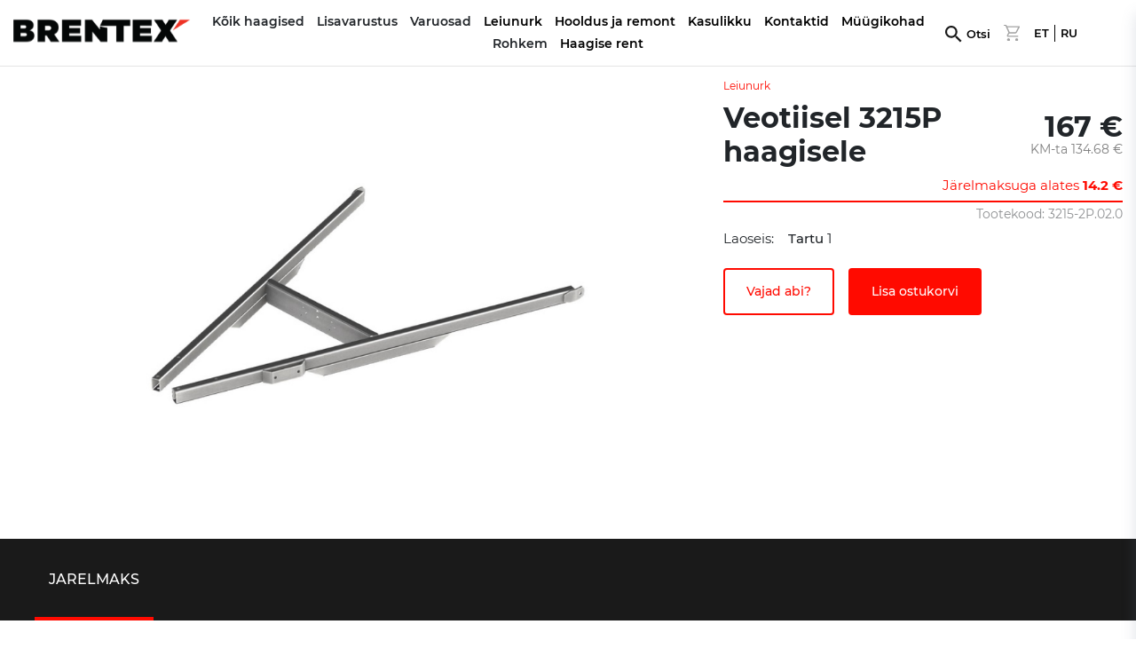

--- FILE ---
content_type: text/html; charset=UTF-8
request_url: https://brentex.ee/haagis/veotiisel-3215p-haagisele
body_size: 6727
content:
<!doctype html>
<html lang="et" country="ee">
<head>



<!-- Google Tag Manager -->
<script>(function(w,d,s,l,i){w[l]=w[l]||[];w[l].push({'gtm.start':
new Date().getTime(),event:'gtm.js'});var f=d.getElementsByTagName(s)[0],
j=d.createElement(s),dl=l!='dataLayer'?'&l='+l:'';j.async=true;j.src=
'https://www.googletagmanager.com/gtm.js?id='+i+dl;f.parentNode.insertBefore(j,f);
})(window,document,'script','dataLayer','GTM-MVSJ4VNJ');</script>
<!-- End Google Tag Manager -->
<script type="text/javascript">
window.dataLayer = window.dataLayer || [];
function gtag() {
	dataLayer.push(arguments);
}
gtag('js', new Date());
gtag('config', 'GTM-MVSJ4VNJ');
</script>



<title>Veotiisel 3215P haagisele | Brentex haagised on loodud kestma!</title>
<meta name="description" content="Miks valida Brentex? Kõik Brentex haagised on on kuumtsingitud keevisraamil konstruktsiooniga ja parimatest komponentidest koostatud. Brentex haagised on loodud kestma!">
<meta http-equiv="X-UA-Compatible" content="IE=edge"/>
<base href="https://brentex.ee/">
<meta http-equiv="content-type" content="text/html; charset=utf-8"/>
<meta name="viewport" content="width=device-width, initial-scale=1.0, initial-scale=1.0"/>
<meta name="format-detection" content="telephone=no">
<meta name="SKYPE_TOOLBAR" content="SKYPE_TOOLBAR_PARSER_COMPATIBLE"/>
<link rel="icon" href="https://brentex.ee/wp-content/uploads/2016/02/cropped-favi-100x100.png" sizes="32x32" />
<link rel="icon" href="https://brentex.ee/wp-content/uploads/2016/02/cropped-favi-450x450.png" sizes="192x192" />
<link rel="apple-touch-icon" href="https://brentex.ee/wp-content/uploads/2016/02/cropped-favi-450x450.png" />
<meta name="msapplication-TileImage" content="https://brentex.ee/wp-content/uploads/2016/02/cropped-favi-450x450.png" />

<link rel="preconnect">

<script>
dataLayer.push({ ecommerce: null });
dataLayer.push({
  'ecommerce': {
    'detail': {
      'products': [{
        'name': 'Veotiisel+3215P+haagisele',
        'id': '3215-2P.02.0',
        'price': '167',
        'category': 'Leiunurk'
       }]
     }
   }
});
</script>
<link rel="stylesheet" href="/assets/min.css?v=878">
<!-- Meta Pixel Code -->
<script>
!function(f,b,e,v,n,t,s)
{if(f.fbq)return;n=f.fbq=function(){n.callMethod?
n.callMethod.apply(n,arguments):n.queue.push(arguments)};
if(!f._fbq)f._fbq=n;n.push=n;n.loaded=!0;n.version='2.0';
n.queue=[];t=b.createElement(e);t.async=!0;
t.src=v;s=b.getElementsByTagName(e)[0];
s.parentNode.insertBefore(t,s)}(window, document,'script',
'https://connect.facebook.net/en_US/fbevents.js');
fbq('init', '139112990106561');
fbq('track', 'PageView');
</script>
<noscript><img height="1" width="1" style="display:none"
src="https://www.facebook.com/tr?id=139112990106561&ev=PageView&noscript=1"
/></noscript>
<!-- End Meta Pixel Code -->
</head>
<body data-controller="product" data-method="index" data-ismobile="no" data-isrent="no">


<!-- Google Tag Manager (noscript) -->
<noscript><iframe src="https://www.googletagmanager.com/ns.html?id=GTM-MVSJ4VNJ"
height="0" width="0" style="display:none;visibility:hidden"></iframe></noscript>
<!-- End Google Tag Manager (noscript) -->


<div class="nav">

<nav class="noselect">
	<div class="container">
		<a href="https://brentex.ee" class="logo"><img src="/img/brentex-logo-must.svg" alt="Brentex"></a>
		<div class="menu">
			<div class="item" data-toggleelement="#el_cats_54">Kõik haagised</div><div class="item" data-toggleelement="#el_cats_3">Lisavarustus</div><div class="item" data-toggleelement="#el_cats_4">Varuosad</div><div class="item" ><a href='haagised/leiunurk' title='Leiunurk'>Leiunurk</a></div><div class="item" ><a href='haagiste-remont-ja-hooldus-tallinnas' title='Hooldus ja remont'>Hooldus ja remont</a></div><div class="item" ><a href='kasulikku' title='Kasulikku'>Kasulikku</a></div><div class="item" ><a href='kontaktid' title='Kontaktid'>Kontaktid</a></div><div class="item" ><a href='muugikohad' title='Müügikohad'>Müügikohad</a></div><div class="item" data-toggleelement="#el_links_footerLinks">Rohkem</div><div class="item" ><a href='haagised/haagise-rent' title='Haagise rent'>Haagise rent</a></div>		</div>
		<div class="actions">
			<div class="item searchlink"><a href="search" title="Otsi">Otsi</a></div><div class="cart"></div><div class="language separator-right"><a href="https://brentex.ee/haagis/veotiisel-3215p-haagisele">ET</a></div><div class="language "><a href="https://brentex.ee/ru/pricep/dyshlo-dlya-pricepa-3215p">RU</a></div>		</div>
	</div>
</nav>
<div class='submenu hidden' data-group='submenu' id='el_cats_54'><div class="row"><div class="col-3 cover" style="background-image:url(/up/images/banner/Brentex%20haagiste%20kategooria%20900x700.jpg);"></div><div class="col-9 menuc"><a class='title' href='haagised/koik' title='Haagised'>Haagised</a><div class="row"><a class="col-3 menuitem catitem" href="haagised/uheteljelised-haagised" title="Üheteljelised haagised"><div class="menuimage" data-bg="/up/images/categories/U%CC%88heteljelised%20haagised_300x225.png"></div><span>Üheteljelised haagised</span></a><a class="col-3 menuitem catitem" href="haagised/kaheteljelised-haagised" title="Kaheteljelised haagised"><div class="menuimage" data-bg="/up/images/categories/Kaheteljelised%20haagised_300x225.png"></div><span>Kaheteljelised haagised</span></a><a class="col-3 menuitem catitem" href="haagised/haagiste-komplektid" title="Haagiste komplektid"><div class="menuimage" data-bg="/up/images/categories/Kaanega%20haagised_300x225.png"></div><span>Haagiste komplektid</span></a><a class="col-3 menuitem catitem" href="haagised/platvormhaagised" title="Platvormhaagised "><div class="menuimage" data-bg="/up/images/categories/Platvormid.jpg"></div><span>Platvormhaagised </span></a><a class="col-3 menuitem catitem" href="haagised/paadihaagised" title="Paadihaagised"><div class="menuimage" data-bg="/up/250/images/Paadihaagised_BRENTEX.jpg"></div><span>Paadihaagised</span></a><a class="col-3 menuitem catitem" href="haagised/rannahaagised" title="Rannahaagised"><div class="menuimage" data-bg="/up/250/images/categories/rannahaagised.jpg"></div><span>Rannahaagised</span></a><a class="col-3 menuitem catitem" href="haagised/haagise-rent" title="Haagise rent"><div class="menuimage" data-bg="/up/images/U%CC%88heteljelised_haagised.jpg"></div><span>Haagise rent</span></a></div></div></div></div><div class='submenu hidden' data-group='submenu' id='el_cats_3'><div class="row"><div class="col-3 cover" style="background-image:url(/up/images/banner/Brentex%20haagiste%20kategooria%20900x700.jpg);"></div><div class="col-9 menuc"><a class='title' href='haagised/lisavarustus' title='Lisavarustus'>Lisavarustus</a><div class="row"><a class="col-3 menuitem catitem" href="haagised/plastikkaaned" title="Plastikkaaned"><div class="menuimage" data-bg="/up/images/categories/Kaanega%20haagised_300x225.png"></div><span>Plastikkaaned</span></a><a class="col-3 menuitem catitem" href="haagised/portekorgendused" title="Portekõrgendused"><div class="menuimage" data-bg="/up/images/categories/Porteko%CC%83rgendused_300x225.png"></div><span>Portekõrgendused</span></a><a class="col-3 menuitem catitem" href="haagised/kallutus-ja-pealesoit" title="Kallutus ja pealesõit"><div class="menuimage" data-bg="/up/250/images/categories/Kasti%20kallutus-300x225_UUS.jpg"></div><span>Kallutus ja pealesõit</span></a><a class="col-3 menuitem catitem" href="haagised/muu-lisavarustus" title="Muu lisavarustus"><div class="menuimage" data-bg="/up/250/images/categories/Muu-lisavarustus-1-300x225.jpg"></div><span>Muu lisavarustus</span></a><a class="col-3 menuitem catitem" href="haagised/paadihaagiste-lisavarustus" title="Paadihaagiste lisavarustus"><div class="menuimage" data-bg="/up/250/images/categories/Paadihaagiste%20lisavarustus-300x225_UUS.jpg"></div><span>Paadihaagiste lisavarustus</span></a><a class="col-3 menuitem catitem" href="haagised/tendid" title="Tendid"><div class="menuimage" data-bg="/up/images/categories/Tendid.jpg"></div><span>Tendid</span></a><a class="col-3 menuitem catitem" href="haagised/led-tuled" title="LED tuled"><div class="menuimage" data-bg="/up/250/images/categories/LED%20tuled-300x225_UUS.jpg"></div><span>LED tuled</span></a><a class="col-3 menuitem catitem" href="haagised/koormarihmad" title="Koormarihmad"><div class="menuimage" data-bg="/up/250/images/categories/Koormarihm-2000-4000kg-50mm-10m-300x225.jpg"></div><span>Koormarihmad</span></a><a class="col-3 menuitem catitem" href="haagised/registreerimine" title="Registreerimine"><div class="menuimage" data-bg="/up/250/images/categories/registreerimine-1-300x225.jpg"></div><span>Registreerimine</span></a><a class="col-3 menuitem catitem" href="haagised/varurattad" title="Varurattad"><div class="menuimage" data-bg="/up/250/images/categories/Varurattad-300x225_UUS.jpg"></div><span>Varurattad</span></a><a class="col-3 menuitem catitem" href="haagised/veopealukud" title="Veopealukud"><div class="menuimage" data-bg="/up/250/images/categories/TP1402-300x225.jpg"></div><span>Veopealukud</span></a><a class="col-3 menuitem catitem" href="haagised/vintsipukid-paadirullikud" title="Vintsipukid, paadirullikud"><div class="menuimage" data-bg="/up/250/images/categories/Vintsipukid%2Cpaadirullikud-300x225_UUS.jpg"></div><span>Vintsipukid, paadirullikud</span></a></div></div></div></div><div class='submenu hidden' data-group='submenu' id='el_cats_4'><div class="row"><div class="col-3 cover" style="background-image:url(/up/images/banner/Brentex%20haagiste%20kategooria%20900x700.jpg);"></div><div class="col-9 menuc"><a class='title' href='haagised/varuosad' title='Varuosad'>Varuosad</a><div class="row"><a class="col-3 menuitem catitem" href="haagised/amortisaatorid-vedrud" title="Amortisaatorid, vedrud"><div class="menuimage" data-bg="/up/250/images/Lehtvedru-4-lehte-500kg.jpg"></div><span>Amortisaatorid, vedrud</span></a><a class="col-3 menuitem catitem" href="haagised/haakeseadmed-turvatrossid" title="Haakeseadmed, turvatrossid"><div class="menuimage" data-bg="/up/250/images/categories/Kuul%C3%BChendus-Winterhoff-1500kg-300x225.jpg"></div><span>Haakeseadmed, turvatrossid</span></a><a class="col-3 menuitem catitem" href="haagised/kuljeprofiil" title="Küljeprofiil"><div class="menuimage" data-bg="/up/250/images/categories/Haagise-k%C3%BCljeporte-k%C3%BCljeplekk-1-300x225.jpg"></div><span>Küljeprofiil</span></a><a class="col-3 menuitem catitem" href="haagised/lukustid-koorma-aasad" title="Lukustid, koorma-aasad"><div class="menuimage" data-bg="/up/250/images/categories/Portelukk-300x225.jpg"></div><span>Lukustid, koorma-aasad</span></a><a class="col-3 menuitem catitem" href="haagised/otsaluugid" title="Otsaluugid"><div class="menuimage" data-bg="/up/250/images/categories/Otsaluugid-300x225_UUS.jpg"></div><span>Otsaluugid</span></a><a class="col-3 menuitem catitem" href="haagised/paadihaagiste-varuosad" title="Paadihaagiste varuosad"><div class="menuimage" data-bg="/up/250/images/categories/Paadihaagise-kiilurull-rullik-300x225.jpg"></div><span>Paadihaagiste varuosad</span></a><a class="col-3 menuitem catitem" href="haagised/piduriklotsid-piduritrossid" title="Piduriklotsid, piduritrossid"><div class="menuimage" data-bg="/up/250/images/categories/Haagise-piduriklotsid-piduritrossid-Knott-ALKO-BPW-300x225.jpg"></div><span>Piduriklotsid, piduritrossid</span></a><a class="col-3 menuitem catitem" href="haagised/pistikud-pistikupesad-juhtmesarjad" title="Pistikud, pistikupesad, juhtmesarjad"><div class="menuimage" data-bg="/up/250/images/categories/Haagise-pistik-13-otsaga-300x225.jpg"></div><span>Pistikud, pistikupesad, juhtmesarjad</span></a><a class="col-3 menuitem catitem" href="haagised/plastikkaane-varuosad" title="Plastikkaane varuosad"><div class="menuimage" data-bg="/up/250/images/categories/Lukk-JAXAL-plastik-kattele-1-300x225.jpg"></div><span>Plastikkaane varuosad</span></a><a class="col-3 menuitem catitem" href="haagised/poritiivad-porilapid-astmelauad" title="Poritiivad, porilapid, astmelauad"><div class="menuimage" data-bg="/up/images/categories/Poritiivad_300x225.jpeg"></div><span>Poritiivad, porilapid, astmelauad</span></a><a class="col-3 menuitem catitem" href="haagised/rattad" title="Rattad"><div class="menuimage" data-bg="/up/250/images/categories/Haagise-ratas-185R14-185R14C-4x100-5x112-300x225.jpg"></div><span>Rattad</span></a><a class="col-3 menuitem catitem" href="haagised/rattapoldid-numbrialused-tendi-kinnitused" title="Rattapoldid, numbrialused, tendi kinnitused"><div class="menuimage" data-bg="/up/250/images/categories/Rattapoldid-numbrialused-tendi-kinnitused-300x225.jpg"></div><span>Rattapoldid, numbrialused, tendi kinnitused</span></a><a class="col-3 menuitem catitem" href="haagised/rattarummud" title="Rattarummud"><div class="menuimage" data-bg="/up/250/images/categories/Rumm-pidurita-AL-KO-375kg-300x225.jpg"></div><span>Rattarummud</span></a><a class="col-3 menuitem catitem" href="haagised/rehvid" title="Rehvid"><div class="menuimage" data-bg="/up/250/images/categories/Rehv-195-50-R13-C-104N-MS-300x225.jpg"></div><span>Rehvid</span></a><a class="col-3 menuitem catitem" href="haagised/rummu-laagrid" title="Rummu laagrid"><div class="menuimage" data-bg="/up/250/images/categories/Laagri-komplekt-34x64x37-sobib-KNOTT-750kg-piduriga-rummule-300x225.jpg"></div><span>Rummu laagrid</span></a><a class="col-3 menuitem catitem" href="haagised/rummu-tolmukapslid" title="Rummu tolmukapslid"><div class="menuimage" data-bg="/up/250/images/categories/Rummu-tolmukapsel-BPW-645-mm-300x225.jpg"></div><span>Rummu tolmukapslid</span></a><a class="col-3 menuitem catitem" href="haagised/silla-kammitsad-u-poldid" title="Silla kammitsad (U-poldid)"><div class="menuimage" data-bg="/up/250/images/categories/U-polt-Silla-kammits-1-300x225.jpg"></div><span>Silla kammitsad (U-poldid)</span></a><a class="col-3 menuitem catitem" href="haagised/sillad" title="Sillad"><div class="menuimage" data-bg="/up/250/images/categories/Sillatala-rummudega-750kg-1.25m-kastiga-haagisele-1-300x225.jpg"></div><span>Sillad</span></a><a class="col-3 menuitem catitem" href="haagised/tugirattad-tugijalad-kallutuskruvid" title="Tugirattad, tugijalad, kallutuskruvid"><div class="menuimage" data-bg="/up/250/images/categories/6032_ST-48-200-VB-1-300x225.jpg"></div><span>Tugirattad, tugijalad, kallutuskruvid</span></a><a class="col-3 menuitem catitem" href="haagised/tuled" title="Tuled"><div class="menuimage" data-bg="/up/250/images/categories/Asp%C3%B6ck-Multipoint-2-II-tagatuli-300x225.jpg"></div><span>Tuled</span></a><a class="col-3 menuitem catitem" href="haagised/veljed" title="Veljed"><div class="menuimage" data-bg="/up/250/images/categories/Haagise-velg-14-R14-4x100-5x112-300x225.jpg"></div><span>Veljed</span></a><a class="col-3 menuitem catitem" href="haagised/veopead-inertspiduriga-ja-nende-varuosad" title="Veopead inertspiduriga ja nende varuosad"><div class="menuimage" data-bg="/up/250/images/categories/Inertspiduriga-veopea-BPW-ZAF-2.8-2-1-300x225.jpg"></div><span>Veopead inertspiduriga ja nende varuosad</span></a><a class="col-3 menuitem catitem" href="haagised/veotiislid" title="Veotiislid"><div class="menuimage" data-bg="/up/250/images/categories/Piduritega-haagise-veotiisel-300x225.jpg"></div><span>Veotiislid</span></a><a class="col-3 menuitem catitem" href="haagised/vineer" title="Vineer"><div class="menuimage" data-bg="/up/250/images/categories/Haagise-p%C3%B5hja-vineer-veekindel-1-300x225.jpg"></div><span>Vineer</span></a></div></div></div></div><div class='submenu hidden' data-group='submenu' id='el_links_footerLinks'><div class="row"><div class="col-3 cover" style="background-image:url(https://brentex.ee/up/images/banner/Brentexi%20kodulehe%20ba%CC%88nner%201466x1026.png);"></div><div class="col-9 menuc"><div class="row"><div class="col-4"><div class="title">Klienditugi</div><a title="Müügitingimused" href="muugitingimused">Müügitingimused</a><a title="Järelmaks" href="jarelmaks">Järelmaks</a><a title="Pretensiooni esitamine" href="pretensiooni-esitamine">Pretensiooni esitamine</a><a title="Haagise registreerimine" href="registreerimine-ja-kindlustus">Haagise registreerimine</a></div><div class="col-4"><div class="title">Kasulikud lingid</div><a title="Haagise renditingimused" href="haagise-renditingimused">Haagise renditingimused</a><a title="Ettevõttest" href="ettevottest">Ettevõttest</a><a title="Brentex OÜ arenguprogramm 2025-2028a" href="brentex-ou-arenguprogramm-2025-2028a">Brentex OÜ arenguprogramm 2025-2028a</a><a title="Kontaktid" href="kontaktid">Kontaktid</a></div><div class="col-4"><div class="title">Haagise lisainfo</div><a title="Brentex N-seeria haagiste konstruktsioon" href="konstruktsioon">Brentex N-seeria haagiste konstruktsioon</a><a title="Haagise pistiku skeem" href="haagise-pistiku-skeem">Haagise pistiku skeem</a><a title="Haagise kasutusjuhend" href="/up/files/Kasutusjuhend_Brentex_oige.pdf" target="_blank">Haagise kasutusjuhend</a><a title="Haagiste tagasiost (Tallinnas)" href="haagiste-tagasiost-tallinnas">Haagiste tagasiost (Tallinnas)</a><a title="Haagise täismassi kalkulaator" href="haagise-taismassi-kalkulaator">Haagise täismassi kalkulaator</a></div></div></div></div></div></div><div id='dyncontent'><div class='productContent container'><div class='leftContent'><div class='tags'></div><div class='images owl-carousel'><a class='image fancy' target='_blank' data-id='0' data-fancybox='gallery' href='/img/l/P/i/Piduritega-haagise-veotiisel.jpg'><img src="/img/l/P/i/Piduritega-haagise-veotiisel.jpg" ></a></div></div><div class='rightContent'><div class='pagePath'><a href="haagised/leiunurk" title="Leiunurk">Leiunurk</a></div><div class='title'><h1>Veotiisel 3215P haagisele</h1><div class='prices'><div class='price'>167 €</div><div class='pricewovat'>KM-ta 134.68 €</div></div><a href="jarelmaks" title="0% intress"><div class='leasing'>Järelmaksuga alates <b>14.2 €</b></div></a><div class='productcode'>Tootekood: 3215-2P.02.0</div></div><div class='storageInfo'>Laoseis:&nbsp;&nbsp;&nbsp;&nbsp;<b>Tartu</b> 1</div><div class='buy'><input type='hidden' name='productid' value='156'><div class='askMore' data-product='156' data-contact='3'>Vajad abi?</div><div class='addToCart' data-text='Vormista tellimus' data-id='156' data-code='3215-2P.02.0' data-name='Veotiisel 3215P haagisele'>Lisa ostukorvi</div></div></div></div><div class='tabs'><div class='container'><div class='tab active' data-id='jarelmaks'>jarelmaks</div></div></div><div class='container'><div class='tabContents'><div class='tabContent active' data-id='jarelmaks'><!-- wp:heading -->
<figure class="wp-block-gallery columns-1 is-cropped">
<figure><img alt="" class="wp-image-13801" data-full-url="https://brentex.ee/wp-content/uploads/2022/02/Brentex-järelmaks-EE.png" data-id="13801" data-link="https://brentex.ee/jarelmaks/brentex-jarelmaks-ee/#main" src="https://brentex.ee/wp-content/uploads/2022/02/Brentex-järelmaks-EE.png" /></figure>
</figure>
<!-- /wp:gallery --><!-- wp:paragraph -->

<h2>Kasuta toodete v&otilde;i teenuste eest maksmisel just <strong>Brentex j&auml;relmaksu</strong> &ndash; soodne, mugav ja kiire lahendus!</h2>
<!-- /wp:paragraph --><!-- wp:paragraph -->

<p>Lisa tooted ostukorvi, kinnita oma tellimus ning vali makseviisidest Brentex j&auml;relmaks. Maksmisel valige sobiv periood, igakuise osamakse suurus ning digiallkirjastage mugavalt ID-kaardi, Smart-ID v&otilde;i Mobiili-ID abil.</p>
<!-- /wp:paragraph --><!-- wp:paragraph -->

<p>Brentex j&auml;relmaksu puhul on tegemist &uuml;limalt kiire ning mugava makselahendusega, mis aitab koostada sulle sinu poolt valitud perioodi alusel maksegraafiku ehk maksta osamaksete kaupa. Antud makselahendus teeb krediidiotsuse reaalajas ning aitab ostu sooritada v&auml;hem kui 60 sekundiga.</p>
<!-- /wp:paragraph --><!-- wp:paragraph -->

<p><strong>T&Auml;HELEPANU!</strong> Iga j&auml;relmaks on finantskohustus. Enne j&auml;relmaksulepingu s&otilde;lmimist tutvuge vastava teenuse tingimustega ning vajadusel konsulteerige asjatundjaga.</p>
<!-- /wp:paragraph --><!-- wp:paragraph -->

<p>Brentex 0% j&auml;relmaksu pakkujaks on <strong>Inbank Finance AS</strong>&nbsp;(reg. kood 16197915):</p>

<ul>
	<li>Intress 0%</li>
	<li>Lepingutasu 0&euro;</li>
	<li>Sissemaks 0&euro;</li>
	<li>Periood 12 v&otilde;i 6 kuud.</li>
</ul>
<!-- /wp:paragraph --><!-- wp:paragraph -->

<p>Brentex j&auml;relmaksu saavad taotleda k&otilde;ik 18-70-aastased Eesti Vabariigi kodanikud.</p>

<p>Iga finantsotsusega kaasnevad riskid ja kohustused, mist&otilde;ttu palume laenutoodete tarbimise vajadus hoolikalt l&auml;bi m&otilde;elda.&nbsp;J&auml;relmaks on finantskohustus ning enne otsuse tegemist tutvuge p&otilde;hjalikult lepingutingimustega ja vajadusel pidage n&otilde;u Inbank Finance AS t&ouml;&ouml;tajaga v&otilde;i muu asjatundjaga.</p>

<hr />
<h2>Inbanki 0% j&auml;relmaksu kalkulaator</h2>

<p>&nbsp;</p>

<p><iframe frameborder="0" height="350" scrolling="no" src="https://calculator.inbank.ee/calculator/indivy/plan?amount=2000&shop_uuid=4e4c6cc7-f23b-49a5-acca-5b02586c095f&product_code=hp_epos_brentex_99&currency=eur&lang=et&template=editable_amount&mode=grey&logo=true&delimiter=false&show_sample=false&start_session=false&secondary_color=red" width="1200"></iframe></p>
<!-- /wp:paragraph --><!-- wp:paragraph -->

<hr />
<p><iframe frameborder="no" height="1900px" scrolling="yes" src="https://partners.lhv.ee/assets/templates/hp-store.html?product=hp&intrest=9%2C9&price_based_interest=true&service_fee=0%2C99&contract_fee=0&code=10711570&price=700%2C00&creditPeriod=24&monthlyPayment=40%2C87&disclaimer_intrest=9%2C9&disclaimer_period=24&roh=22%2C55&contract_fee_sum=0&creditAmount=799&totalSum=980%2C92&returnSum=980%2C92" width="100%"></iframe></p>

<h2><img alt="" src="/up/images/Ja%CC%88relmaksu%20alamlehe%20disain%20(merchant)%20(1).jpg" /></h2>

<p>Hoovi j&auml;relmaks ettev&otilde;ttele toimib sarnaselt eraisikust ostjate seas populaarseks saanud j&auml;relmaksulahendustele, kuid on&nbsp;<br />
suunatud 100% ettev&otilde;tetele. Leping s&otilde;lmitakse otse ettev&otilde;ttega ning kuumakseid tasub see sama ettev&otilde;te, mitte juhatuse liige&nbsp;<br />
eraisikuna. Ostetav kaup hakkab kohe ostu hetkest kuuluma ettev&otilde;ttele ning selle saab oma bilansis arvele v&otilde;tta.</p>

<ul>
	<li>Ostu sooritamine v&otilde;tab vaid m&otilde;ne minuti.</li>
	<li>Ettev&otilde;te saab regulaarselt taotleda krediidilimiidi suurendamist ja intressi alandamist.</li>
	<li>Ostetava kauba k&auml;ibemaksu saab kohe ostu tegemise kuul arvestada sisendk&auml;ibemaksuna.</li>
	<li>J&auml;relmaksu ennet&auml;htaegne tagastamine on ilma lisatasudeta.</li>
	<li>V&otilde;imalus alustada tasumist alles 90 p&auml;eva p&auml;rast.</li>
	<li>Esimene makse on alles j&auml;rgmisel kuul</li>
</ul>

<p><strong>Tingimused:</strong><br />
Summa: 100&euro; &ndash; 20 000&euro;<br />
Periood: 2 &ndash; 72 kuud<br />
Intress: alates 1% kuus<br />
Sissemakse: 0&euro;<br />
Lepingutasu: 0</p>

<p>Finantsteenuse osutajaks on Hoovi Rental O&Uuml; (Laeva 2A, 10151 Tallinn <a href="https://www.hoovi.ee" style="text-decoration:underline" target="_blank">www.hoovi.ee</a>).&nbsp;<br />
Vajadusel v&otilde;tke &uuml;hendust Hoovi klienditoega &ndash; support@hoovi.ee, tel 5191 9192</p>

<p>&nbsp;</p>
</div></div></div><div class='contactUs'><div class='container'><div class='leftContent'><div class='message'><p class='message1'>Vajad abi valiku tegemisel?</p><p class='message2'>Võta ühendust meie müügimeestega</p></div></div><div class='rightContent'><div class="col-12 empl"><div class='card askMore2' data-product='156' data-contact='3'><div class='image'><img src='/up/250/images/contacts/team/priit.jpg' alt='Priit Veske'></div><div class="body"><div class='name'>Priit Veske</div><div class='title'>Müük Tartu</div><div class='phone'>+372 53 335 696</div><div class='email'>priit@brentex.ee</div></div></div></div></div></div></div></div>
<footer>
	<div class="container">
		<div class="row">
			
			<div class="col-4">
				<div class="logo"><img src="/img/logo-valge.svg" alt=""></div>
				<div class="description"><p>Haagised, mis on loodud kestma!</p><p>Tallinn: tallinn@brentex.ee<br />
Tartu: priit@brentex.ee</p>
					<p>
						Tel: (+372) 53 406 178 (Tallinn)<br>Tel: (+372) 53 335 696 (Tartu)					</p>
				</div>
			</div>
			<div class="col-8">
				<div class="row">
					<div class="col-4"><div class="title">Klienditugi</div><a title="Müügitingimused" href="muugitingimused">Müügitingimused</a><a title="Järelmaks" href="jarelmaks">Järelmaks</a><a title="Pretensiooni esitamine" href="pretensiooni-esitamine">Pretensiooni esitamine</a><a title="Haagise registreerimine" href="registreerimine-ja-kindlustus">Haagise registreerimine</a></div><div class="col-4"><div class="title">Kasulikud lingid</div><a title="Haagise renditingimused" href="haagise-renditingimused">Haagise renditingimused</a><a title="Ettevõttest" href="ettevottest">Ettevõttest</a><a title="Brentex OÜ arenguprogramm 2025-2028a" href="brentex-ou-arenguprogramm-2025-2028a">Brentex OÜ arenguprogramm 2025-2028a</a><a title="Kontaktid" href="kontaktid">Kontaktid</a></div><div class="col-4"><div class="title">Haagise lisainfo</div><a title="Brentex N-seeria haagiste konstruktsioon" href="konstruktsioon">Brentex N-seeria haagiste konstruktsioon</a><a title="Haagise pistiku skeem" href="haagise-pistiku-skeem">Haagise pistiku skeem</a><a title="Haagise kasutusjuhend" href="/up/files/Kasutusjuhend_Brentex_oige.pdf" target="_blank">Haagise kasutusjuhend</a><a title="Haagiste tagasiost (Tallinnas)" href="haagiste-tagasiost-tallinnas">Haagiste tagasiost (Tallinnas)</a><a title="Haagise täismassi kalkulaator" href="haagise-taismassi-kalkulaator">Haagise täismassi kalkulaator</a></div>				</div>
			</div>

			
		</div>
	</div>
</footer>
<div id="overlay"></div>
<div class="dynContactForm"><div class='close' data-id='.dynContactForm'>+</div><div class='dynContactFormContent'></div></div>
<div class="dynCartForm"><div class="close" data-id=".dynCartForm">+</div><div class="dynCartFormContent"></div></div>
<script src="/assets/min.js?v=878"></script>
</body>
</html>


--- FILE ---
content_type: text/html
request_url: https://partners.lhv.ee/assets/templates/hp-store.html?product=hp&intrest=9%2C9&price_based_interest=true&service_fee=0%2C99&contract_fee=0&code=10711570&price=700%2C00&creditPeriod=24&monthlyPayment=40%2C87&disclaimer_intrest=9%2C9&disclaimer_period=24&roh=22%2C55&contract_fee_sum=0&creditAmount=799&totalSum=980%2C92&returnSum=980%2C92
body_size: 1031
content:
<!doctype html>
<html>
  <head>
    <meta name="viewport" content="width=device-width, initial-scale=1.0" />
    <meta charset="UTF-8" />
    <link rel="stylesheet" href="https://partners.lhv.ee/assets/templates/css/partners-hp-store-cart.css" />
    <script src="https://partners.lhv.ee/assets/dependencies/iframeResizer.js"></script>
    <script src="https://partners.lhv.ee/assets/dependencies/iframeResizer.contentWindow.js"></script>
    <meta name="description" content="LHV järelmaksuga saad kauba eest tasuda osade kaupa." />
    <meta name="robots" content="noindex" />
  </head>
  <body>
    <div class="content">
      <div class="tab">
        <button class="tablinks" onclick="changeLanguage('ee')">EE</button>
        <button class="tablinks" onclick="changeLanguage('en')">EN</button>
        <button class="tablinks" onclick="changeLanguage('ru')">RU</button>
      </div>
      <div id="EE" class="tabcontent">
        <div class="banner-content">
          <div class="lhv-notice-4">
            <b class="banner-bold" id="banner_heading_ee_value"></b>
            <div class="cta">
              <div id="button_ee_value"></div>
            </div>
          </div>
          <img id="lhv_banner" class="lhv-banner" />
        </div>
        <div class="lhv-notice-4-mobile">
          <b class="banner-bold" id="banner_heading_ee_mobile_value"></b>
          <div class="cta">
            <div id="button_ee_value_mobile"></div>
          </div>
        </div>
        <div class="information-content">
          <div class="information-fullwight">
            <div class="boxes">
              <div class="lhv">
                <div class="lhv-notice-3" id="store_ee_value"></div>
              </div>
              <div class="lhv">
                <ul>
                  <li id="check1_ee_value"></li>
                  <li id="check2_ee_value"></li>
                  <li id="check5_ee_value"></li>
                  <li id="check3_ee_value"></li>
                  <li id="check4_ee_value"></li>
                </ul>
              </div>
            </div>
            <div class="lhv-steps">
              <div class="boxes-steps">
                <div class="lhv-steps-item">
                  <img src="https://partners.lhv.ee/assets/images/step1.svg" width="80" /><br /><br />
                  <p id="step1_ee_value"></p>
                </div>
                <div class="lhv-steps-item">
                  <img src="https://partners.lhv.ee/assets/images/step2.svg" width="80" /><br /><br />
                  <p id="step2_ee_value"></p>
                </div>
                <div class="lhv-steps-item">
                  <img src="https://partners.lhv.ee/assets/images/step3.svg" width="80" /><br /><br />
                  <p id="step3_ee_value"></p>
                </div>
                <div class="lhv-steps-item">
                  <img src="https://partners.lhv.ee/assets/images/step4.svg" width="80" /><br /><br />
                  <p id="step4_ee_value"></p>
                </div>
              </div>
            </div>
            <div class="information-fullwight">
              <div class="lhv-notice-3" id="heading_terms_ee_value"></div>
              <div class="boxes">
                <div class="lhv">
                  <ul>
                    <li id="intrest_ee_value"></li>
                    <li id="contract_fee_ee_value"></li>
                    <li id="service_fee_ee_value"></li>
                    <li id="contract_period_ee_value"></li>
                    <li id="credit_period_ee_value"></li>
                  </ul>
                  <div class="lhv-notice" id="additional_information_ee_value"></div>
                </div>
                <div class="lhv">
                  <div class="lhv-calculator" style="padding-top: 0px !important">
                    <div id="merchant_calculator_ee"></div>
                  </div>
                </div>
              </div>
            </div>
            <div class="lhv-disclaimer">
              <div id="loan_disclaimer_ee_value"></div>
            </div>
          </div>
        </div>
      </div>
      <div id="EN" class="tabcontent">
        <div class="banner-content">
          <div class="lhv-notice-4">
            <b class="banner-bold" id="banner_heading_en_value"></b>
            <div class="cta">
              <div id="button_en_value"></div>
            </div>
          </div>
          <img id="lhv_banner_en" class="lhv-banner" />
        </div>
        <div class="lhv-notice-4-mobile">
          <b class="banner-bold" id="banner_heading_en_mobile_value"></b>
          <div class="cta">
            <div id="button_en_value_mobile"></div>
          </div>
        </div>
        <div class="information-content">
          <div class="information-fullwight">
            <div class="boxes">
              <div class="lhv">
                <div class="lhv-notice-3" id="store_en_value"></div>
              </div>
              <div class="lhv">
                <ul>
                  <li id="check1_en_value"></li>
                  <li id="check2_en_value"></li>
                  <li id="check5_en_value"></li>
                  <li id="check3_en_value"></li>
                  <li id="check4_en_value"></li>
                </ul>
              </div>
            </div>
            <div class="lhv-steps">
              <div class="boxes-steps">
                <div class="lhv-steps-item">
                  <img src="https://partners.lhv.ee/assets/images/step1.svg" width="80" /><br /><br />
                  <p id="step1_en_value"></p>
                </div>
                <div class="lhv-steps-item">
                  <img src="https://partners.lhv.ee/assets/images/step2.svg" width="80" /><br /><br />
                  <p id="step2_en_value"></p>
                </div>
                <div class="lhv-steps-item">
                  <img src="https://partners.lhv.ee/assets/images/step3.svg" width="80" /><br /><br />
                  <p id="step3_en_value"></p>
                </div>
                <div class="lhv-steps-item">
                  <img src="https://partners.lhv.ee/assets/images/step4.svg" width="80" /><br /><br />
                  <p id="step4_en_value"></p>
                </div>
              </div>
            </div>
            <div class="information-fullwight">
              <div class="lhv-notice-3" id="heading_terms_en_value"></div>
              <div class="boxes">
                <div class="lhv">
                  <ul>
                    <li id="intrest_en_value"></li>
                    <li id="contract_fee_en_value"></li>
                    <li id="service_fee_en_value"></li>
                    <li id="contract_period_en_value"></li>
                    <li id="credit_period_en_value"></li>
                  </ul>
                  <div class="lhv-notice" id="additional_information_en_value"></div>
                </div>
                <div class="lhv">
                  <div class="lhv-calculator" style="padding-top: 0px !important">
                    <div id="merchant_calculator_en"></div>
                  </div>
                </div>
              </div>
            </div>
            <div class="lhv-disclaimer">
              <div id="loan_disclaimer_en_value"></div>
            </div>
          </div>
        </div>
      </div>
      <div id="RU" class="tabcontent">
        <div class="banner-content">
          <div class="lhv-notice-4">
            <b class="banner-bold" id="banner_heading_ru_value"></b>
            <div class="cta">
              <div id="button_ru_value"></div>
            </div>
          </div>
          <img id="lhv_banner_ru" class="lhv-banner" />
        </div>
        <div class="lhv-notice-4-mobile">
          <b class="banner-bold" id="banner_heading_ru_mobile_value"></b>
          <div class="cta">
            <div id="button_ru_value_mobile"></div>
          </div>
        </div>
        <div class="information-content">
          <div class="information-fullwight">
            <div class="boxes">
              <div class="lhv">
                <div class="lhv-notice-3" id="store_ru_value"></div>
              </div>
              <div class="lhv">
                <ul>
                  <li id="check1_ru_value"></li>
                  <li id="check2_ru_value"></li>
                  <li id="check5_ru_value"></li>
                  <li id="check3_ru_value"></li>
                  <li id="check4_ru_value"></li>
                </ul>
              </div>
            </div>
            <div class="lhv-steps">
              <div class="boxes-steps">
                <div class="lhv-steps-item">
                  <img src="https://partners.lhv.ee/assets/images/step1.svg" width="80" /><br /><br />
                  <p id="step1_ru_value"></p>
                </div>
                <div class="lhv-steps-item">
                  <img src="https://partners.lhv.ee/assets/images/step2.svg" width="80" /><br /><br />
                  <p id="step2_ru_value"></p>
                </div>
                <div class="lhv-steps-item">
                  <img src="https://partners.lhv.ee/assets/images/step3.svg" width="80" /><br /><br />
                  <p id="step3_ru_value"></p>
                </div>
                <div class="lhv-steps-item">
                  <img src="https://partners.lhv.ee/assets/images/step4.svg" width="80" /><br /><br />
                  <p id="step4_ru_value"></p>
                </div>
              </div>
            </div>
            <div class="information-fullwight">
              <div class="lhv-notice-3" id="heading_terms_ru_value"></div>
              <div class="boxes">
                <div class="lhv">
                  <ul>
                    <li id="intrest_ru_value"></li>
                    <li id="contract_fee_ru_value"></li>
                    <li id="service_fee_ru_value"></li>
                    <li id="contract_period_ru_value"></li>
                    <li id="credit_period_ru_value"></li>
                  </ul>
                  <div class="lhv-notice" id="additional_information_ru_value"></div>
                </div>
                <div class="lhv">
                  <div class="lhv-calculator" style="padding-top: 0px !important">
                    <div id="merchant_calculator_ru"></div>
                  </div>
                </div>
              </div>
            </div>
            <div class="lhv-disclaimer">
              <div id="loan_disclaimer_ru_value"></div>
            </div>
          </div>
        </div>
      </div>
    </div>
    <script src="https://partners.lhv.ee/assets/templates/js/hire-purchase.js"></script>
  </body>
</html>


--- FILE ---
content_type: text/html
request_url: https://partners.lhv.ee/ru/widget/hire-purchase/horizontal/?code=EE-10711570&price=700,00&period=24&price_based_interest=true&interest=9,9
body_size: 966
content:
<!DOCTYPE html><html><head><meta charset="utf-8"><link href="/assets/dependencies/vendors/bootstrap.css" rel="stylesheet" type="text/css"><link href="/assets/styles/font.css" rel="stylesheet" type="text/css"><link href="/style.css" rel="stylesheet" type="text/css"><link href="/assets/modules/rangeslider.css" rel="stylesheet" type="text/css"><script src="/assets/dependencies/vendors/vendors.js"></script><script src="/assets/dependencies/iframeResizer.contentWindow.js"></script><script src="/script.js"></script><script src="/assets/scripts/widget.js"></script><script type="module" src="/assets/modules/rangeslider.js"></script><script>initCalculator("hirePurchase","ru")</script><body><div class="mt20 calculator-widget horizontal-widget hire-purchase-horizontal"><div class="logo" style="background:url(/assets/images/lhv-jarelmaks-ru.svg) no-repeat;background-position:center center;background-size:100% auto"></div><div class="fields-wrapper"><div class="row range-wrapper margin-bottom-10"><div class="col-12"><div class="range-slider-container" id="price-container"><range-slider min="50" max="15000" step="10" id="price" value="500"></range-slider><div class="slider-labels"><span class="float-left">Цена</span><span class="float-right"><output class="margin-right-4">500</output><span class="suffix">€</span></span></div></div></div></div><script>document.addEventListener("DOMContentLoaded",function(){initializeAllRangeSliders()})</script><div class="row range-wrapper margin-bottom-10"><div class="col-12"><div class="range-slider-container" id="period-container"><range-slider min="3" max="72" step="3" id="period" value="48"></range-slider><div class="slider-labels"><span class="float-left">Период</span><span class="float-right"><output class="margin-right-4">48</output><span class="suffix">месяцев</span></span></div></div></div></div><script>document.addEventListener("DOMContentLoaded",function(){initializeAllRangeSliders()})</script><div class="row range-wrapper margin-bottom-10"><div class="col-12"><div class="range-slider-container" id="interest-container"><range-slider min="0" max="25.9" step="0.1" id="interest" value="10.9"></range-slider><div class="slider-labels"><span class="float-left">Процент</span><span class="float-right"><output class="margin-right-4">10.9</output><span class="suffix">%</span></span></div></div></div></div><script>document.addEventListener("DOMContentLoaded",function(){initializeAllRangeSliders()})</script><div class="interest-parent"><input id="initial-payment-percent" type="hidden" name="initial_payment" value="0" %></div><div class="fixed-interest" style="display:none"><span class="pull-left">Процент</span><span class="pull-right"></span></div></div><dl class="calculation-results"><dt>Месячная плата от</dt><dd><strong class="hp loan-amount-text">€</strong></dd><a class="cta button" id="submit" href="https://www.lhv.ee/ru/rassrochka-platezhej/hodatajstvo" target="_blank" data-getinfo="Подробнее">Ходатайствовать</a></dl><div class="text-center disclaimer-link"><p><a href="https://www.lhv.ee/ru/rassrochka-platezhej">Ознакомьтесь с условиями и обратитесь за консультацией к специалисту</a></p></div></div><script src="/assets/scripts/calculator.js"></script></body></head></html>

--- FILE ---
content_type: text/css
request_url: https://brentex.ee/assets/min.css?v=878
body_size: 22360
content:
@font-face{font-family:montserrat;font-style:normal;font-weight:400;src:local("Montserrat"),url(https://fonts.cdnfonts.com/s/14883/Montserrat-Regular.woff) format("woff");font-display:swap}@font-face{font-family:montserrat;font-style:normal;font-weight:300;src:local("Montserrat"),url(https://fonts.cdnfonts.com/s/14883/Montserrat-Light.woff) format("woff");font-display:swap}@font-face{font-family:montserrat;font-style:normal;font-weight:500;src:local("Montserrat"),url(https://fonts.cdnfonts.com/s/14883/Montserrat-Medium.woff) format("woff");font-display:swap}@font-face{font-family:montserrat;font-style:normal;font-weight:600;src:local("Montserrat"),url(https://fonts.cdnfonts.com/s/14883/Montserrat-SemiBold.woff) format("woff");font-display:swap}@font-face{font-family:montserrat;font-style:normal;font-weight:700;src:local("Montserrat"),url(https://fonts.cdnfonts.com/s/14883/Montserrat-Bold.woff) format("woff");font-display:swap}@font-face{font-family:montserrat;font-style:normal;font-weight:800;src:local("Montserrat"),url(https://fonts.cdnfonts.com/s/14883/Montserrat-ExtraBold.woff) format("woff");font-display:swap}@font-face{font-family:montserrat;font-style:normal;font-weight:900;src:local("Montserrat"),url(https://fonts.cdnfonts.com/s/14883/Montserrat-Black.woff) format("woff");font-display:swap}html{font-family:sans-serif;line-height:1.15;-webkit-text-size-adjust:100%;-ms-text-size-adjust:100%;-ms-overflow-style:scrollbar;-webkit-tap-highlight-color:transparent}body{margin:0;font-family:Montserrat,Helvetica,Arial,Verdana,sans-serif;font-size:15px;font-weight:400;line-height:1.5;color:#212529;text-align:left;background-color:#fff}a{color:#000;text-decoration:none}a:hover{color:#000;text-decoration:none}.noscroll{overflow:hidden}.noselect{-webkit-touch-callout:none;-webkit-user-select:none;-khtml-user-select:none;-moz-user-select:none;-ms-user-select:none;user-select:none}input:focus,textarea:focus{outline:none}*,::after,::before{box-sizing:border-box}input::-webkit-outer-spin-button,input::-webkit-inner-spin-button{-webkit-appearance:none;margin:0}input[type="number"]{-moz-appearance:textfield}.tar{text-align:right}.vmiddle{vertical-align:middle!important}.vmiddle label{margin:0}.leaflet-popup-content-wrapper{border-radius:4px}.fr{float:right}.owl-carousel{text-align:center}.owl-carousel .owl-stage{margin:0 auto}.payment.disabled{opacity:.6}.calendar-header{display:flex;justify-content:space-between;align-items:center;margin-bottom:20px;margin-top:40px}.calendar-container{display:flex;gap:26px;margin-bottom:20px;justify-content:center}.calendar{border:1px solid #e6e6e6;padding:10px;width:250px}.calendar h4{text-align:center;margin:0 0 10px}.day-names,.days{display:grid;grid-template-columns:repeat(7,1fr)}.day-names div{font-weight:700;text-align:center}.days div{text-align:center;padding:5px;cursor:pointer;border-radius:5px}.days div:hover{background-color:#e0e0e0}.selected{background-color:#4caf50;color:#fff}.in-range{background-color:#c8e6c9}.booked{background-color:#ddd;color:#999;cursor:not-allowed}.calendar-header button{padding:5px 10px;cursor:pointer;border:0;background:none}.product .card .picto.winter{width:60px;height:60px;position:absolute;background-image:url(/img/winter.webp);background-position:center;background-repeat:no-repeat;background-size:100%;top:10px;right:10px;z-index:2}.leftContent .picto.winter{width:60px;height:60px;position:absolute;background-image:url(/img/winter.webp);background-position:center;background-repeat:no-repeat;background-size:100%;top:20px;right:10%;z-index:2}.v_customer_name2,.v_customer_email2{position:absolute;left:-300%;font-size:1px;height:1px;width:1px;overflow:hidden}.container{width:100%;padding-right:15px;padding-left:15px;margin-right:auto;margin-left:auto}.eas .container{max-width:1080px}.actions .cart{cursor:pointer;width:18px;height:18px;background-image:url(/img/ostukorv.svg);background-position:center;background-repeat:no-repeat;background-size:100%;vertical-align:middle;margin-right:16px;opacity:.4}.actions .cart.active{opacity:1;background-image:url(/img/ostukorvaktiivne.svg)}article,aside,figcaption,figure,footer,header,hgroup,main,nav,section{display:block}.row{display:-ms-flexbox;display:flex;-ms-flex-wrap:wrap;flex-wrap:wrap;margin-right:-15px;margin-left:-15px}.col{-ms-flex-preferred-size:0;flex-basis:0%;-ms-flex-positive:1;flex-grow:1;max-width:100%}.col,.col-1,.col-2,.col-10,.col-11,.col-12,.col-2,.col-3,.col-4,.col-5,.col-6,.col-7,.col-8,.col-9,.col-auto,.col-lg,.col-lg-1,.col-lg-10,.col-lg-11,.col-lg-12,.col-lg-2,.col-lg-3,.col-lg-4,.col-lg-5,.col-lg-6,.col-lg-7,.col-lg-8,.col-lg-9,.col-lg-auto,.col-md,.col-md-1,.col-md-10,.col-md-11,.col-md-12,.col-md-2,.col-md-3,.col-md-4,.col-md-5,.col-md-6,.col-md-7,.col-md-8,.col-md-9,.col-md-auto,.col-sm,.col-sm-1,.col-sm-10,.col-sm-11,.col-sm-12,.col-sm-2,.col-sm-3,.col-sm-4,.col-sm-5,.col-sm-6,.col-sm-7,.col-sm-8,.col-sm-9,.col-sm-auto,.col-xl,.col-xl-1,.col-xl-10,.col-xl-11,.col-xl-12,.col-xl-2,.col-xl-3,.col-xl-4,.col-xl-5,.col-xl-6,.col-xl-7,.col-xl-8,.col-xl-9,.col-xl-auto{position:relative;width:100%;min-height:1px;padding-right:15px;padding-left:15px}.col-2{-ms-flex:0 0 16.666667%;flex:0 0 16.666667%;max-width:16.666667%;padding-right:8px;padding-left:8px}.col-3{-ms-flex:0 0 25%;flex:0 0 25%;max-width:25%}.col-4{-ms-flex:0 0 33.333333%;flex:0 0 33.333333%;max-width:33.333333%}.col-5{-ms-flex:0 0 41.66%;flex:0 0 41.66%;max-width:41.66%}.col-6{-ms-flex:0 0 50%;flex:0 0 50%;max-width:50%}.col-7{-ms-flex:0 0 58.33%;flex:0 0 58.33%;max-width:58.33%}.col-8{-ms-flex:0 0 66.666667%;flex:0 0 66.666667%;max-width:66.666667%}.col-9{-ms-flex:0 0 75%;flex:0 0 75%;max-width:75%}.inrow5{width:20%;display:inline-block;flex:inherit}.btn:focus,.btn:hover{text-decoration:none}.btn:not(:disabled):not(.disabled){cursor:pointer}.w-100{width:100%!important}.btn{display:inline-block;font-weight:400;text-align:center;white-space:nowrap;vertical-align:middle;-webkit-user-select:none;-moz-user-select:none;-ms-user-select:none;user-select:none;border:1px solid transparent;padding:.375rem .75rem;font-size:1rem;line-height:1.5;border-radius:.25rem;transition:color 0.15s ease-in-out,background-color 0.15s ease-in-out,border-color 0.15s ease-in-out,box-shadow 0.15s ease-in-out}[type="reset"],[type="submit"],button,html [type="button"]{-webkit-appearance:button}button,select{text-transform:none}button,input{overflow:visible}button,input,optgroup,select,textarea{margin:0;font-family:inherit;font-size:inherit}button{border-radius:0}.text-center{text-align:center!important}img{vertical-align:middle;border-style:none}.card{position:relative;display:-ms-flexbox;display:flex;-ms-flex-direction:column;flex-direction:column;min-width:0;word-wrap:break-word;background-color:#fff;background-clip:border-box;border:1px solid rgba(0,0,0,.125);border-radius:.25rem}p{margin-top:0;margin-bottom:1rem}.h1,.h2,.h3,.h4,.h5,.h6,h1,h2,h3,h4,h5,h6{margin-bottom:.5rem;font-family:inherit;font-weight:500;line-height:1.2;color:inherit}h1,h2,h3,h4,h5,h6{margin-top:0;margin-bottom:.5rem}figure{margin:0 0 1rem}.container{max-width:1440px}nav{background:#fff;font-size:0;z-index:33;position:relative;border-bottom:1px solid rgb(0 0 0 / 10%)}nav .menu,nav .actions{font-size:.8rem}nav .container{padding-top:12px;padding-bottom:12px}h1{font-size:32px;font-weight:700;margin:0;padding:0}body[data-method="contacts"]:not([data-controller="manager"]) h1{font-size:24px;font-weight:600;text-align:left;margin-bottom:10px;margin-top:24px}h2{font-size:1.8rem;margin:0;padding:0;width:100%}iframe{max-width:100%;width:100%}.thumbimages{display:inline-block;width:100%;text-align:center}.thumbimages .thumb{width:calc(14.2% - 6px);margin:3px 3px;display:inline-block;cursor:pointer}body[data-ismobile="yes"] .thumbimages .thumb{width:calc(16.6% - 4px);margin:3px 2px}.why .container{max-width:1080px;text-align:center}.why .col h2{font-size:16px;line-height:23px;text-transform:uppercase;margin-bottom:10px;color:#ff0a00}.why .col .description{opacity:.8}.why .col .image{width:100%;height:100px;background-position:center;background-repeat:no-repeat;background-size:68px}.why .col:nth-child(2) .image{background-size:120px}.logo{display:inline-block;width:200px;height:48px;vertical-align:middle}.logo img{width:100%}.menu{display:inline-block;width:calc(100% - 400px);vertical-align:middle;text-align:center}.menu .item{text-align:center;display:inline-block;padding:2px 1px;cursor:pointer;font-weight:600;margin:0 6px;font-size:14px}.menu .item.active{color:#ea2e1f;border-bottom:2px solid #ea2e1f}nav .actions>div{text-align:center;display:inline-block;cursor:pointer;font-weight:600;vertical-align:text-top}nav .actions{display:inline-block;width:200px;vertical-align:middle}.separator-right{border-right:1px solid #000;margin-right:6px;padding-right:6px}.banner{height:430px;width:100%;background-size:cover!important;background-repeat:no-repeat!important;background-position:50% 50%}.banner>.container{text-align:center}.banner .overlay{text-align:center;padding:24px;background:rgb(0 0 0 / 40%);border-radius:10px;margin-top:24px;display:inline-block}.banner .title{color:#fff;font-weight:700;font-size:40px;line-height:48px;text-shadow:0 0 15.0208px rgba(23,50,97,.2)}.banner .title *{color:white!important}.banner .description{color:#fff;margin-top:1.5em;margin-bottom:.2em;font-weight:400;font-size:18px;line-height:24px}.banner .description *{color:white!important}.search{margin-top:-100px;position:absolute;width:100%}.searchlink a{cursor:pointer;background-image:url(/img/otsing.svg);background-position:0 center;background-repeat:no-repeat;background-size:19px;vertical-align:middle;margin-right:15px;padding-left:24px;display:inline-block}body[data-ismobile="yes"] .searchlink a{width:28px;height:22px;padding:0;margin:0;background-size:22px}nav .actionsL{display:inline-block;vertical-align:middle}body[data-controller="category"] .search{margin-top:12px;position:relative}body[data-controller="category"] #searchForm{margin-top:50px}.searchForm2{margin:32px auto;text-align:center;margin-bottom:12px}.searchForm2 input{width:auto!important;min-width:380px}body[data-ismobile="yes"] .searchForm2 input{min-width:240px}.searchForm2 button{background:#ea2e1f;color:#fff;display:inline-block;width:auto!important;font-size:20px;vertical-align:top;padding:8px 20px;margin-top:0!important;min-width:100px}body[data-controller="category"] .searchForm2 .colTitle{font-size:24px}body[data-controller="category"] .search .title{font-size:32px}body[data-controller="category"] .searchResult .search .overlay{background:#f2f2f2;margin-top:40px}body[data-ismobile="yes"] .searchForm2 button{width:100%!important;margin-top:10px}.search .overlay{background:#fff;border-radius:10px;padding:40px;margin-left:3%;margin-right:3%;position:relative}.weas .easlink{position:absolute;top:6px;right:3px}.weas .easlink{position:absolute;top:6px;right:3px}.search .overlay.weas{padding-right:150px}.search .title{margin-bottom:12px;font-weight:700;font-size:40px;line-height:48px}.search input,.search select{width:100%;background:#fff;border:0;border-bottom:2px solid #000;padding:12px 16px;font-weight:400;font-size:16px;box-shadow:0 0 16px #f6f8fc}.search .colTitle{padding:11px 0;font-weight:700;font-size:18px;line-height:26px}.search button{background:#ea2e1f;color:#fff;margin-top:20px}.why{background:#1a1a1a;padding-top:250px;padding-bottom:80px;color:#fff}html[country="lt"] .why,html[country="lv"] .why,html[country="lv"] .why,html[country="se"] .why,html[country="fi"] .why{padding-bottom:0}html[country="lt"] body[data-controller="home"] .shops,html[country="lv"] body[data-controller="home"] .shops,html[country="se"] body[data-controller="home"] .shops,html[country="fi"] body[data-controller="home"] .shops{display:none!important}.why .title{font-weight:600!important;font-size:2.3em!important;color:white!important}.image img{max-width:100%;max-height:100%;width:inherit!important;margin:0 auto}.empl .card .image img{max-height:inherit}.productContent .image img{max-height:500px}html[country="ee"] .tootevalik{background:#f6f8fc;padding:48px 0}.col-3.product{padding-right:8px;padding-left:8px}.product .card{background:#fff;border-radius:8px;margin-bottom:24px;overflow:hidden;border:1px solid #cbd4e1;text-align:left;min-height:510px}.product .card .body{padding:24px 16px;position:relative}.product .card .name{height:59px;width:100%;margin-bottom:8px;font-size:24px;font-weight:700;line-height:29px}.overflow{overflow:hidden}.product .card .description{font-weight:400;font-size:14px;line-height:21px;color:#27364b;opacity:.9;margin-bottom:36px;width:100%;height:100px}.product .card .image{line-height:230px;height:230px;overflow:hidden;text-align:center;vertical-align:middle}body .container>.title{font-weight:700;font-size:32px;color:#1a1a1a;display:inline-block;border-bottom:2px solid #ff0a00;margin-bottom:40px}body .container>.title2{font-weight:600;font-size:22px;color:#1a1a1a;display:inline-block;border-bottom:2px solid #ff0a00;margin-bottom:20px;margin-top:20px}body .eas .container>.title{width:100%;text-align:center;margin:0;border-bottom:0;font-size:30px;margin-bottom:20px}._1paev{font-size:15px;font-weight:300;line-height:17px}.rendiinfo{font-size:18px;margin-bottom:20px}#rendiaadress{font-weight:600}#rendiperiood{font-weight:600}#rendihind{font-weight:600}.tootevalik .actions{margin-bottom:40px}.tootevalik .actions .action{border:1px solid #1a1a1a;border-radius:8px;background:#fff;padding:8px 16px;margin-right:16px;text-align:center;box-sizing:border-box;font-style:normal;font-weight:500;font-size:15px;line-height:23px;display:inline-block;cursor:pointer}.tootevalik .actions .action.active{background:#000;color:#fff}.tags{display:inline-block;position:absolute;z-index:11}.productContent .tags{right:10%;text-align:right}.is_sale{font-weight:600;font-size:14px;line-height:26px;color:#ff0a00;border:1px solid #ff0a00;display:inline-block;margin:14px;padding:5px;border-radius:4px;background:rgba(255,255,255,.6);margin-right:0}.sidebar-cart .is_sale{font-size:14px;padding:2px}.title .leasing{text-align:right;color:#ff0a00;position:relative;top:18px;margin-top:-10px}.product .card .button1{font-weight:600;font-size:14px;line-height:16px;padding:12px 19px;border:2px solid #000;text-align:center;border-radius:4px;display:inline-block;float:right}.product .card .button1.vaatahaagist{border:0;position:absolute;right:0;bottom:65px;padding-right:39px;font-size:12px;font-weight:500;color:#000}.product .card .button1.vaatahaagist:after{content:"›";position:absolute;right:23px;font-size:26px;top:10px}.blackbutton{padding:16px 24px;margin-top:12px;border-radius:4px;background-color:#000;color:#fff!important;width:100%;font-size:16px;font-weight:700;text-align:center;cursor:pointer;display:inline-block;margin-top:18px}.products .product .prices{position:absolute;left:16px;bottom:10px}.prices .price.sale{color:#ff0a00}.prices .price.old{font-weight:400;font-size:14px;line-height:18px;text-decoration-line:line-through;color:gray}.pricewovat{font-weight:400;font-size:14px;line-height:18px;color:gray}.prices .price:not(.old){font-weight:700;font-size:24px;line-height:32px}.sidebar-cart .prices .price:not(.old){font-size:22px}footer{background:#1a1a1a;padding:28px 0;font-style:normal;font-weight:400;font-size:16px;line-height:24px;color:#fff;text-align:left}footer a,footer a:hover{color:#fff}footer .title{font-weight:700;margin-bottom:10px}footer a{width:100%;margin-bottom:10px;display:inline-block}footer .logo{max-width:144px}body[data-controller="category"] #dyncontent,body[data-controller="page"] #dyncontent{padding-bottom:24px}.post .card{background:#fff;border-radius:8px;margin-bottom:0;overflow:hidden;text-align:left;border:0;box-shadow:0 0 20px rgb(23 50 97 / 20%);border-radius:8px;padding:40px;height:512px}.post .card .body{overflow:hidden}.col-4.post{padding:8px}.post .image{width:100%;height:170px;overflow:hidden;margin-bottom:20px;background:#000;background-position:center;background-repeat:repeat;background-size:cover}.post .title{font-weight:700;font-size:32px;line-height:35px;margin-bottom:20px}body[data-controller="home"] .blogi{background:#f6f8fc;padding:48px 0}body[data-controller="home"] .eas{padding:48px 0}.blogi .container>.description{font-size:18px;line-height:26px;margin-bottom:24px}.comments{padding:48px 0}body[data-ismobile="no"] .comments{background-image:url(/img/elemendidw.png?);background-size:80%;background-position:center 94px;background-repeat:no-repeat}.team{padding:48px 0}.team .description{font-size:18px;line-height:26px;margin-bottom:24px}.shops{background:#f6f8fc;padding:48px 0}.shops{background-position:center;background-repeat:no-repeat;background-size:cover}.shop{padding:0}body[data-controller="home"] .shops .row{max-width:680px;margin:0 auto;top:0;position:relative;margin-bottom:0}body[data-controller="home"] .shops.shopstaticmap .row{top:120px;margin-bottom:100px}.shop .card{padding:24px;text-align:left;padding-bottom:14px}.shops .shop .card{min-height:179px}.shopstaticmap .shop .card{cursor:pointer}.shopstaticmap .shop .card .body{opacity:.6}.shopstaticmap .shop .card:hover .body{opacity:1}.shop .card.active{border:1px solid #ff0a00}.shop .card.active .body{opacity:1!important}.shop .card.active:before{border-left:solid transparent 15px;border-right:solid transparent 15px;border-bottom:solid #ff0a00 20px;top:-20px;content:" ";height:0;left:50%;margin-left:-15px;position:absolute;width:0}.shop .card.active:after{border-left:solid transparent 15px;border-right:solid transparent 15px;border-bottom:solid #fff 20px;top:-19px;content:" ";height:0;left:50%;margin-left:-15px;position:absolute;width:0}.shop .card:hover{-box-shadow:inset 0 0 5px rgba(0,0,0,.4);-webkit-box-shadow:inset 0 0 5px rgba(0,0,0,.4);cursor:pointer}.leaflet-popup-content .shop .card{padding:0;border:0}.shop .title{font-size:22px;line-height:24px;margin-bottom:16px;font-weight:600}.shop .openingtimes{background-image:url(/img/kalender.svg);background-repeat:no-repeat;padding-left:25px;background-position:left center;background-size:15px;margin-bottom:6px}.shop .phone{background-image:url(/img/telefon.svg);background-repeat:no-repeat;padding-left:25px;background-position:left center;background-size:15px;margin-bottom:6px}.shop .email{background-image:url(/img/kiri.svg);background-repeat:no-repeat;padding-left:25px;background-position:left center;background-size:15px;margin-bottom:6px}body[data-method="contacts"] .shopstaticmap .container{max-width:90%;top:140px;position:relative;padding-top:40px}body[data-method="contacts"] .shops{margin-bottom:60px;background-position:center top;background-size:150%}.blogi .container>.row{padding:0 104px}.comments .container>.row{padding:0 104px;box-shadow:6px 10px 25px #eff8ff;background:#fff}.comments .card{padding:24px;text-align:left;border:0}.comments .card .description{margin-bottom:28px}.comments .card .person{font-weight:700;font-size:24px;line-height:32px}.comments .card .company{font-weight:600;font-size:16px;color:#cbd4e1}body[data-controller="home"] .team .container>.row{padding:0 104px}.empl .card{box-shadow:0 0 4px rgb(23 50 97 / 20%);border-radius:8px;border:0;padding:24px 24px;text-align:left;display:inline-block;width:100%;height:100%;padding-right:4px}.empl .card:hover{box-shadow:0 0 6px rgb(23 50 97 / 85%);cursor:pointer}.empl .card .name{font-weight:700;font-size:22px;margin-bottom:16px}.empl .card .image{width:130px;height:130px;background:#000;border-radius:100px;overflow:hidden;margin-right:14px;display:inline-block;vertical-align:middle}.hidden{display:none}.nav{display:inline-block;width:100%}.submenu.active{display:flex;z-index:22}.submenu{width:100%;position:absolute;background:#fff;box-shadow:0 2px 16px rgb(23 50 97 / 50%);min-height:400px;z-index:1}#el_links_footerLinks.submenu{min-height:auto}.submenu .cover{background-color:#000;width:100%;background-position:center;background-size:cover}.active>.row{width:100%}.submenu .title{font-size:24px;margin-bottom:16px;display:inline-block}#el_links_footerLinks.submenu .title{font-weight:700}.submenu .menuc .row a{font-weight:500;font-size:16px;width:100%;display:inline-block;margin-bottom:10px}.submenu .menuc .row a{font-weight:500;font-size:16px;width:100%;display:inline-block;margin-bottom:10px}.submenu .menuc .row a.catitem{margin-top:8px;margin-bottom:24px}.submenu .menuc .row a.catitem.col-3{margin-bottom:16px}.submenu .menuc a.menuitem{font-weight:600}.submenu .menuc{padding:32px 24px}#el_links_footerLinks.submenu .menuc{padding:62px 24px}.submenu .menuimage{height:120px;vertical-align:middle;width:50%;display:inline-block;margin-right:8px;background-position:center;background-size:cover}.submenu .col-3>.menuimage{width:40%;height:80px}.submenu .menuitem span{width:45%;display:inline-block;vertical-align:middle;line-height:22px}.empl .card .body{display:inline-block;width:calc(100% - 144px);line-height:18px;vertical-align:middle}.empl .card .title{background-image:url(/img/kohver.svg);background-repeat:no-repeat;padding-left:25px;background-position:left center;background-size:15px;margin-bottom:6px}.empl .card .phone{background-image:url(/img/telefon.svg);background-repeat:no-repeat;padding-left:25px;background-position:left center;background-size:15px;margin-bottom:6px}.empl .card .email{background-image:url(/img/kiri.svg);background-repeat:no-repeat;padding-left:25px;background-position:left center;background-size:15px;margin-bottom:6px}.w100{width:100px!important}.w80{width:80px!important}.w70{width:60px!important}.w60{width:60px!important}.pageContent{max-width:1024px;margin:0 auto}body[data-controller="page"] .is_sale{font-size:12px}html[lang="ru"] .is_sale{font-size:10px}.pageContent .headerBanner{width:100%;height:360px;margin-bottom:-76px;background-position:center;background-size:cover}.pageContent .headerInfo{background:#fff;box-shadow:0 0 4px rgb(23 50 97 / 20%);border-radius:8px;padding:32px 32px;margin:0 40px;margin-bottom:32px;margin-top:20px}.pageContent .headerInfo p{margin:0;padding:0;margin-top:16px}.pageContent .content{margin:0 40px;margin-bottom:60px}.content img{max-width:100%;height:auto}.catmenu .catitem .menuimage{width:100%;height:160px;background-position:center;background-size:cover;margin-bottom:24px}.catmenu .catitem{padding:24px 16px;text-align:center;width:282px;float:left}.catmenu .catitem h2{font-size:16px}.catmenu .catitem.active{border:1px solid #ff0a00}.catitem.active h2{color:#ff0a00}.catmenu .owl-carousel{height:275px;overflow:hidden}.leftContent{width:64%;display:inline-block;vertical-align:top;padding:0 80px;position:relative}.rightContent{width:36%;display:inline-block;vertical-align:top;margin-top:2px}body[data-isrent="yes"] .productContent .leftContent{width:58%}body[data-isrent="yes"] .productContent .rightContent{width:42%}.pagePath{font-size:12px;margin-bottom:8px;width:100%;display:inline-block}body[data-ismobile="yes"] .pagePath{text-align:center}.pagePath a{color:#ff0a00}.rightContent .empl{display:inline-block}.productContent{margin-top:8px}body[data-controller="product"] h1{width:60%;display:inline-block;vertical-align:middle}body[data-controller="product"] .rightContent .prices{width:40%;display:inline-block;text-align:right;vertical-align:middle}body[data-controller="product"] .rightContent .prices .price:not(.old){font-size:32px}body[data-controller="product"] .productContent .rightContent .title{border-bottom:2px solid #ff0a00;padding-bottom:24px;margin-bottom:32px;position:relative}body[data-controller="product"] .rightContent .prices .price.old{font-size:20px}hr{max-width:80%;margin-top:20px;margin-bottom:20px;height:1px;border-width:0;color:rgb(128 128 128 / 50%);background-color:rgb(128 128 128 / 50%)}.productcode{position:absolute;right:0;opacity:.5;bottom:-26px;font-size:14px}.productcode:hover{opacity:1}.product .card .productcode{top:7px;left:18px;font-size:12px;bottom:inherit}.tabContent[data-id="lisavarustus"] .product .card .productcode,body[data-ismobile="yes"] .tabContent[data-id="varuosad"] .product .card .productcode{top:-6px;left:8px;font-size:10px;bottom:inherit}.soovitame .productcode{display:none}.contactUs .leftContent{text-align:center;vertical-align:middle;width:44%}.contactUs .rightContent{width:54%;margin-top:0;vertical-align:middle;text-align:center}.contactUs .rightContent .empl .card{width:auto;padding:20px 10px;background:none;border:0;box-shadow:none}.auxEquipment{font-size:16px;margin-bottom:16px}.auxEquipment>div{font-weight:600}.auxEquipment>p{padding:5px 0 5px 30px;margin:0;background-image:url(/img/list.svg);background-position:6px 12px;background-repeat:no-repeat;background-size:15px;font-weight:400}.askMore{font-size:14px;color:#ff0a00;font-weight:500;padding:14px 24px;display:inline-block;cursor:pointer;border:2px solid #ff0a00;border-radius:4px;margin-right:16px}.addToCart{font-size:14px;background:#ff0a00;color:#fff;font-weight:500;padding:14px 24px;display:inline-block;cursor:pointer;border:2px solid #ff0a00;border-radius:4px;text-align:center}.product .addToCart{font-weight:500;font-size:16px;line-height:16px;border:2px solid #000;text-align:center;border-radius:4px;display:inline-block;float:right;background:#fff;color:#000;font-size:14px;padding:12px 20px}.owl-carousel.images .owl-nav button.owl-prev{left:-80px;height:100%}.owl-carousel.images .owl-nav button.owl-next{right:-80px;height:100%}.owl-carousel.images .owl-nav button.owl-next span{right:20px;top:34%}.owl-carousel.images .owl-nav button.owl-prev span{left:20px;top:34%}.owl-nav .owl-prev.disabled,.owl-nav .owl-next.disabled{display:inherit!important;opacity:.4;filter:grayscale(100%)}.productContent .images .image:nth-child(n+2){display:none}body[data-controller="product"] #dyncontent .tabs{background:#1a1a1a;padding:0 24px;margin-bottom:32px;margin-top:24px}body[data-controller="product"] #dyncontent .tab{font-size:16px;text-transform:uppercase;color:#fff;cursor:pointer;padding:34px 16px;display:inline-block;font-weight:500}body[data-controller="product"] #dyncontent .tab.active{border-bottom:4px solid #ff0a00;padding-bottom:30px}.tabContent{display:none;width:100%;text-align:left}.tabContent.active{display:inline-block}.tabContent[data-id="jarelmaks"]{max-width:950px}.contactUs{background:#f6f8fc;padding:40px 20px;margin-top:24px}.message1{font-size:24px;font-weight:700;margin:0;padding:0;margin-bottom:6px}.message2{font-size:16px;padding:0;margin:0}.message{text-align:left;margin:0 auto;display:inherit}.product.col-2 .card .name,body:not([data-controller="home"],[data-controller="checkout_"],[data-controller="category"]) .product.col-3.card .name{height:50px;font-size:14px;font-weight:500;line-height:16px}.product.col-2 .card .image,body:not([data-controller="home"],[data-controller="checkout_"],[data-controller="category"]) .product.col-3 .card .image{line-height:160px;height:160px}.product.col-2 .card .body,body:not([data-controller="home"],[data-controller="checkout_"],[data-controller="category"]) .product.col-3 .card .body{padding:12px 8px}.product.col-2 .name,body:not([data-controller="home"],[data-controller="checkout_"],[data-controller="category"]) .product.col-3 .name{margin-bottom:14px}.product.col-2 .prices{bottom:12px}.product.col-2 .card .button1,body:not([data-controller="home"],[data-controller="checkout_"],[data-controller="category"]) .product.col-3 .card .button1{font-weight:500;font-size:11px;line-height:11px;padding:15px 12px}.product.col-2 .card,body:not([data-controller="home"],[data-controller="checkout_"],[data-controller="category"]) .product.col-3 .card{margin-bottom:16px}.tabContents{font-size:16px;text-align:center}.tabContents .joonis{width:66%;display:inline-block;vertical-align:top}body[data-controller="product"] .tabContents .attributes{width:34%;display:inline-block;vertical-align:top;padding-right:40px}body img{max-width:100%}.enableLineBrakes{white-space:normal!important}.tabContent[data-id="tehniline"] .title,.tabContent[data-id="lisavarustus"] .title{font-size:22px;font-weight:700;text-transform:uppercase;margin-bottom:24px}.tabContent[data-id="tehniline"] .joonis .title{margin-bottom:0}.attribute .value{margin:0;padding:0;margin:8px 0}.attribute .label{font-size:16px;color:#64748b;min-width:160px;padding-right:10px;display:inline-block}.attribute .value{font-size:16px;font-weight:600;vertical-align:middle}.attributeGroup{margin-bottom:36px;display:inline-block;width:100%}.attributes.fullWidth .attributeGroup{width:33%}.navigeeri{float:right;color:#0078a8;font-size:12px}.tabContent>table{width:100%}.tabContent table>tbody>tr>td{width:50%;padding:8px}.tabContent table>tbody>tr>td img{width:100%}.rightContent .description{font-size:16px;line-height:24px;margin-bottom:24px}.storageInfo b{font-weight:500}.rightContent .storageInfo{font-size:15px;line-height:18px;margin-bottom:24px}.fullWidth{width:100%!important;margin-right:0px!important;margin-left:0px!important;padding-right:0px!important;padding-left:0px!important}.catbanner{min-height:380px;width:100%;background-size:cover!important;background-repeat:no-repeat!important;background-position:50% 50%;position:relative;margin-bottom:24px;overflow:hidden}.catbanner>.container{padding:80px 12px;position:relative;z-index:2}.catbanner h1{max-width:560px}.catbanner .catDescription{max-width:36%;margin-top:40px;font-size:16px}.catbanner:after{content:"";position:absolute;bottom:0;right:0;width:0;height:0;border-style:solid;border-color:#f6f8fc transparent transparent transparent;border-width:504px 493px 0 0;left:0;height:100%;width:60%}#productList .menuitem,.productFilter .menuitem{font-size:16px;padding:6px 16px;width:100%;display:inline-block;border-left:2px solid #fff}#productList .menuitem.active,.productFilter .menuitem.active{border-left:2px solid #ff0a00;color:#ff0a00}#productList{padding-top:16px}.filter .title{color:#27364b;font-weight:600;font-size:16px;border-bottom:2px solid #ff0a00;padding-bottom:6px;margin-bottom:8px;display:inline-block}.productFilter{border:1px solid #cbd4e1;border-radius:8px}.filterHeader{padding:24px;border-bottom:1px solid #cbd4e1;font-size:16px;margin-bottom:16px}.filterHeader .title{color:#27364b;font-weight:600;font-size:16px;display:inline-block}.resetFilter{color:#64748b;display:inline-block;float:right;cursor:pointer}.filters{padding:8px 24px}.filter input,.payment input,.privacy_agreement input,.rental_agreement input{box-shadow:0 0 0 1px #ff0a00;margin-right:16px;vertical-align:middle;height:18px;width:18px;appearance:none;-webkit-appearance:none;border:3.4px solid #fff;background-color:#fff;border-radius:5px;top:-3px;position:relative}.payment input,.privacy_agreement input,.rental_agreement input{margin-right:6px}.filter input:checked,.payment input:checked,.privacy_agreement input:checked,.rental_agreement input:checked{background-color:#ff0a00}.filters .filter{margin-bottom:16px}.filter>div{padding:4px 0}.car{background:#eff8ff;border:1px solid #cbd4e1;border-radius:8px;box-sizing:border-box;padding:32px 24px;margin:0 0 16px 16px;width:calc(100% - 32px);color:#64748b;font-size:16px;position:relative}.removeCar{color:rgb(255 10 0 / 77%);position:absolute;top:10px;right:5px;line-height:12px;font-size:40px;font-weight:300;transform:rotate(45deg);cursor:pointer}.car img{width:120px}.car span{display:inline-block;width:100%;margin-bottom:8px}.car b{color:#1a1a1a}.cartLeft{background:#f6f8fc;width:42%;vertical-align:top;padding:40px 58px;margin:0}.cartRight{background:#fff;width:58%;vertical-align:top;padding:40px 58px;margin:0}body[data-controller="checkout"][data-method="index"]{background:linear-gradient(to right,rgb(246 248 252),rgb(246 248 252) 44%,#fff 0%)}body[data-controller="checkout"] h2{font-size:1.6rem;margin-bottom:24px;font-weight:600}.summary{font-size:16px;font-weight:500}body[data-controller="checkout"] .row_{width:100%;margin-bottom:14px;display:inline-block}.summary .label{float:left}.summary .value{float:right}.summary .bold{font-weight:600}.cartlines .image{width:140px;padding-right:10px}.cartlines .image img{max-height:110px}.cartlines .name{font-size:16px;font-weight:600}.cartlines .price{font-size:22px;margin-top:6px}.cartlines input[name="qty"]{background:rgb(255 255 255 / 0%);border:0;text-align:center;width:24px;height:31px;vertical-align:top;font-weight:500}.cartlines .delete{background-image:url(/img/trash.svg);width:16px;height:28px;background-position:center;background-size:100%;cursor:pointer;opacity:.4;background-repeat:no-repeat}.cartlines .delete:hover{opacity:1}.cartlines td{border-top:1px solid #cbd4e1;padding-bottom:16px;padding-top:16px}.cartlines .update{text-align:center;font-weight:500}.cartlines .updatec{border:2px solid #000;text-align:center;border-radius:4px;width:max-content;margin-right:10px}.cartlines .minus,.cartlines .plus{width:28px;height:30px;cursor:pointer;font-size:22px;line-height:29px;display:inline-block;font-weight:400}.soovitame{background:#cbd4e1;border-radius:8px;padding:24px;margin-top:16px}.soovitame .product{padding:0}.soovitame .product .card .image{line-height:80px;height:80px;background:#fff;width:80px;margin-right:8px;display:inline-block;vertical-align:middle}.soovitame .product .card .body{padding:0;margin:0;width:calc(100% - 88px);display:inline-block;vertical-align:middle}.soovitame .product .card{background:inherit;border:0;margin-bottom:16px;padding:0;border-radius:0;display:inline-block;width:100%;min-height:auto}.soovitame .product .card .description{display:none}.soovitame .product .card .name{font-size:14px;height:inherit;line-height:20px;font-weight:600;margin:0;width:calc(100% - 110px - 55px);display:inline-block;vertical-align:middle;padding-right:8px}.soovitame .is_sale{display:none}.soovitame .addToCart{background:inherit;border:2px solid #000;padding:7px 11px;color:#000;max-width:106px;vertical-align:middle;float:inherit}.soovitame .prices{width:55px;display:inline-block;vertical-align:middle}.soovitame .prices .pricewovat{display:none!important}.soovitame .prices .price:not(.old){font-size:16px;line-height:12px}.cartContent .field{width:50%;display:inline-block;vertical-align:top;margin-bottom:14px;padding-right:8px}.cartContent .field:nth-child(even){padding-right:0;padding-left:8px}.cartContent .field label{font-size:16px;color:#0f1a2a;margin-bottom:6px;display:inline-block;width:100%;font-weight:500}.cartContent .field input,.cartContent .field select,.cartContent .field textarea{border:1px solid #f6f8fc;box-shadow:0 0 16px #f6f8fc;width:100%;padding:8px 16px;font-size:16px;max-width:700px;max-height:100px}.error input,.error select,.error textarea{border:2px solid #ef4034!important}.error span,.error span>a{color:#ef4034;text-decoration:underline}.dlvmodes{width:100%;margin-bottom:18px}.dlvmodes td>div{font-size:16px;font-weight:400;text-align:center;padding:10px;border:1px solid #000;border-radius:8px;margin-right:4px;margin-left:4px}.dlvmodes td.active>div{font-weight:600;border:2px solid #000}.dlvmodes td[data-id="free_delivery"]>div>span:before,.dlvmodes td[data-id="local_pickup"]>div>span:before,.dlvmodes td[data-id="courier"]>div>span:before{content:"";display:inline-block;background-size:100%;background-position:center;background-repeat:no-repeat;position:relative;margin-right:12px}.dlvmodes td[data-id="free_delivery"]>div>span:before,.dlvmodes td[data-id="courier"]>div>span:before{background-image:url(/img/free_delivery.svg);height:18px;width:27px;top:3px}.dlvmodes td[data-id="local_pickup"]>div>span:before{background-image:url(/img/local_pickup.svg);height:24px;width:18px;margin-top:-9px;top:6px}.dlvmodes td{cursor:pointer;width:auto;opacity:.6}.dlvmodes td.active{opacity:1}.dlvmodes .count_2 td{width:50%}.dlvmodes .count_3 td{width:33.33%}.dlvmodes td:first-child>div{margin-left:0}.dlvmodes td:last-child>div{margin-right:0}.cartContent{-webkit-user-select:none;-ms-user-select:none;user-select:none}.team .empl{width:100%;max-width:100%;padding:4px;vertical-align:top;display:inline-block}.team .owl-carousel{padding:0 104px}.cartlines{width:100%}.empls.owl-carousel .owl-nav button.owl-prev span,.empls.owl-carousel .owl-nav button.owl-next span{top:17px;right:37px}.blogi .owl-carousel .owl-nav button.owl-prev,.blogi .owl-carousel .owl-nav button.owl-next{background:inherit}.blogi .owl-carousel .owl-nav button.owl-prev span,.blogi .owl-carousel .owl-nav button.owl-next span{top:193px;right:37px}.blogi .post{width:100%;max-width:100%;padding:16px;vertical-align:top;display:inline-block}.tootevalik button{font-size:16px;background:#ff0a00;color:#fff;padding:16px 24px;margin-top:26px}.empls .owl-dots{margin-top:14px}#overlay{display:none;background:rgba(26,26,26,.5);position:fixed;top:0;left:0;width:100%;height:100%;z-index:123}.dynContactForm{display:block;background:#fff;box-shadow:0 16px 16px rgb(100 116 139 / 20%);min-width:300px;max-width:500px;right:-500px;position:fixed;top:0;z-index:124;height:100%;padding:24px 32px;box-sizing:border-box;transition:0.45s;overflow-y:auto;overflow-x:hidden}.dynContactForm.opened{right:0}.dynContactForm .close{position:absolute;top:22px;right:31px;transform:rotate(45deg);cursor:pointer;font-size:36px;line-height:20px;font-weight:300}.dynContactFormContent>.title{font-size:22px;font-weight:600;padding-bottom:16px;border-bottom:1px solid #cbd4e1;line-height:20px;margin-bottom:22px}.dynContactForm .empl,.dynContactForm .shop{margin:0 auto;margin-bottom:16px;text-align:center}.dynContactForm .subTitle{font-size:22px;font-weight:600;line-height:22px;margin-bottom:6px}.dynContactForm .subDescription{font-size:14px;color:#1a1a1a;margin-bottom:22px}.dynCartForm{display:block;background:#fff;box-shadow:0 16px 16px rgb(100 116 139 / 20%);min-width:300px;max-width:700px;width:100%;right:-700px;position:fixed;top:0;z-index:124;height:100%;padding:24px 32px;box-sizing:border-box;transition:0.45s;overflow-y:auto;overflow-x:hidden}.dynCartForm.opened{right:0}.dynCartForm .close{position:absolute;top:22px;right:31px;transform:rotate(45deg);cursor:pointer;font-size:36px;line-height:20px;font-weight:300}.dynCartFormContent>.title{font-size:22px;font-weight:600;padding-bottom:16px;border-bottom:1px solid #cbd4e1;line-height:20px;margin-bottom:22px}.dynCartForm .empl,.dynCartForm .shop{margin:0 auto;margin-bottom:16px;text-align:center}.dynCartForm .subTitle{font-size:22px;font-weight:600;line-height:22px;margin-bottom:6px}.dynCartForm .subDescription{font-size:14px;color:#1a1a1a;margin-bottom:22px}.submitContact{font-size:16px;background:#ff0a00;color:#fff;padding:12px 20px;margin-top:10px}.col-5 .contactForm{text-align:left;padding:30px 50px}.col-5 .contactForm .field{margin-bottom:24px}.col-5 .contactForm .field input,.col-5 .contactForm .field select,.col-5 .contactForm .field textarea{padding:10px 12px}.contactForm .field{width:50%;display:inline-block;vertical-align:top;margin-bottom:14px;padding-right:8px}.contactForm .field label{font-size:16px;color:#0f1a2a;margin-bottom:4px;display:inline-block;width:100%;font-weight:500}.contactForm .field input,.contactForm .field select,.contactForm .field textarea{border:1px solid #f6f8fc;box-shadow:0 0 16px #f6f8fc;width:100%;padding:6px 12px;font-size:15px;max-width:700px;max-height:100px;border-bottom:2px solid #848484}.dynContactForm .shop .title,body[data-method="resellers"] .shop .title{margin-bottom:2px}.dynContactForm .shop .chead,body[data-method="resellers"] .shop .chead{margin-bottom:16px}.contactFormResult{text-align:center;color:green;font-weight:500;font-size:14px;padding:0;margin:0}input.error,select.error,textarea.error{border:1px solid #ff0a00!important}.tabContents p>img.aligncenter{float:right}.content>img.aligncenter{margin:0 auto;display:inherit}img.aligncenter{width:400px;margin:0 auto;display:block}.payment span,.privacy_agreement span,.rental_agreement span{font-size:16px;margin-bottom:6px;display:inline-block;font-weight:500;padding-left:10px;vertical-align:middle;max-width:calc(100% - 25px)}.payment_description{font-size:14px;margin-bottom:10px}.privacy_agreement_description{font-size:14px}.privacy_agreement{margin-top:60px}.rental_agreement{margin-top:10px}.makeOrder{width:100%;background:#14ae5c;color:#fff;padding:16px 24px;margin-top:12px}.banks img{height:28px;vertical-align:middle;margin:2px 6px}.owl-item .product .card{margin-bottom:8px}.owl-dots{align-content:c;text-align:center}body[data-controller="checkout"] footer .container{display:none}#checkoutC{max-width:820px;margin:0 auto}body[data-controller="order"] h1{text-align:center;margin-top:20px;margin-bottom:20px}.select2-container--default .select2-selection--single{border:1px solid #f6f8fc!important;box-shadow:0 0 16px #f6f8fc;width:100%;padding:8px 16px;font-size:16px;max-width:700px;max-height:100px;height:44px!important}.select2-container--default .select2-selection--single .select2-selection__arrow{top:8px!important;right:9px!important}.openCat{font-size:16px;font-weight:600;width:100%;cursor:pointer;position:relative;text-align:left;display:inline-block;border-bottom:1px solid #1a1a1a;padding-bottom:8px;margin-bottom:16px}.openCat{background-image:url(/img/must-nool-alla-2.svg);background-repeat:no-repeat;background-position:center right;background-size:14px}.openCat.opened{border-bottom:1px solid #ff0a00;background-image:url(/img/must-nool-yles-2.svg)}.tabContent[data-id="lisavarustus"] .product .card .name,body[data-ismobile="yes"] .tabContent[data-id="varuosad"] .product .card .name{font-size:16px;font-weight:500;line-height:17px;height:52px;overflow:hidden}.tabContent[data-id="lisavarustus"] .product .card .image,body[data-ismobile="yes"] .tabContent[data-id="varuosad"] .product .card .image{line-height:150px;height:150px;overflow:hidden;text-align:center;vertical-align:middle}.tabContent[data-id="lisavarustus"] .product .addToCart,body[data-ismobile="yes"] .tabContent[data-id="varuosad"] .product .addToCart{font-weight:500;font-size:16px;line-height:16px;border:1px solid #000;font-size:12px;padding:8px 10px}.tabContent[data-id="lisavarustus"] .prices .price:not(.old),body[data-ismobile="yes"] .tabContent[data-id="varuosad"] .prices .price:not(.old){font-size:16px;line-height:24px}.tabContent[data-id="lisavarustus"] .products .product .prices,body[data-ismobile="yes"] .tabContent[data-id="varuosad"] .products .product .prices{bottom:14px;left:10px}.tabContent[data-id="lisavarustus"] .product .card .description,.tabContent[data-id="varuosad"] .product .card .description{display:none}.tabContent[data-id="lisavarustus"] .products{display:none}.tabContent[data-id="lisavarustus"] .products.opened{display:-ms-flexbox;display:flex}.tabContent[data-id="lisavarustus"] .product .card .body,body[data-ismobile="yes"] .tabContent[data-id="varuosad"] .product .card .body{padding-top:8px;padding-bottom:16px;padding-left:8px;padding-right:8px}.tabContent[data-id="lisavarustus"] .product{padding-right:8px;padding-left:8px}body[data-ismobile="no"] .tabContent[data-id="lisavarustus"] .row.products{margin-right:-8px;margin-left:-8px}body[data-ismobile="yes"] .tabContent[data-id="lisavarustus"] .product{flex:0 0 50%;max-width:50%}.tabContent[data-id="lisavarustus"] .product .card,body[data-ismobile="yes"] .tabContent[data-id="varuosad"] .product .card{margin-bottom:16px;min-height:auto}.smalllist .product .card{min-height:auto}body[data-ismobile="yes"] .tabContent[data-id="varuosad"] .product{flex:0 0 50%;max-width:50%;display:inherit}.tabContent[data-id="varuosad"] .product .card .name{font-size:20px;line-height:24px;overflow:hidden}.tabContent[data-id="varuosad"] .products .product .prices{bottom:20px}body[data-method="search"] h1{text-align:center;margin-bottom:40px;margin-top:10px}body[data-method="contacts"] .col-7>.title{font-size:24px;font-weight:600;text-align:left;margin-bottom:10px;margin-top:24px}@media (max-width:1200px) and (min-width:980px){.product .card .name{height:44px;font-size:18px;font-weight:600;line-height:22px}.product .card .description{font-size:14px;line-height:22px}.rightContent{width:40%}.leftContent{padding:1px 40px}.product .card .button1{font-weight:600;font-size:14px;line-height:20px;padding:13px 9px}.prices .price:not(.old){font-size:22px}}@media (max-width:980px) and (min-width:768px){.col-3{-ms-flex:0 0 50%;flex:0 0 50%;max-width:50%}.col-4{-ms-flex:0 0 50%;flex:0 0 50%;max-width:50%}.rightContent{width:50%}.leftContent{padding:1px 20px}}@media (max-width:768px){.dynCartForm{min-width:300px;width:100%}.productContent .is_sale{right:0%}.title .leasing{text-align:center;margin-top:0;top:0}.leftContent .picto.winter{right:2%}.col-5 .contactForm{padding:0 0;padding-bottom:20px}body[data-method="contacts"] .shops{margin:0;padding:0}.shops{padding:32px 0;padding-bottom:0}h1{font-size:26px;padding-bottom:12px}.productFilter{border-top:0;border-left:0;border-right:0}.productFilter.closed{border-bottom:0}.productFilter.closed .filters{display:none}.productFilter:not(.closed) .filterHeader .title{color:#ff0a00}.productFilter .filterHeader .title:after{content:"";width:30px;height:30px;display:inline-block;vertical-align:middle;margin-left:18px;background-image:url(/img/must-nool-alla-2.svg);background-position:center;background-repeat:no-repeat;background-size:14px}.productFilter:not(.closed) .filterHeader .title:after{background-image:url(/img/nool-yles-punane.svg)}.productFilter.closed .resetFilter{display:none}.productFilter:not(.closed) .sorteerimine{display:none}.dlvmodes td>div{min-height:95px;padding-left:2px;padding-right:2px;line-height:21px;position:relative}td[data-id="local_pickup"]>div,td[data-id="courier"]>div{padding-top:24px}.dlvmodes td[data-id="free_delivery"]>div>span:before,.dlvmodes td[data-id="local_pickup"]>div>span:before,.dlvmodes td[data-id="courier"]>div>span:before{width:100%;background-size:20px}.cartlines .name{font-size:14px;line-height:16px}.cartlines .price{font-size:18px}.soovitame .product .card .name{font-size:14px;max-height:60px}.soovitame .product .card .body{width:calc(100% - 48px)}.soovitame{padding:12px;margin-top:6px}.soovitame .product .card .image{line-height:40px;height:40px;width:40px}.cartlines .image{width:60px}.banks img{height:15px;margin:2px 2px}body[data-controller="checkout"] .row_{margin-bottom:6px}.cartLeft{width:100%;vertical-align:top;padding:6px 12px;margin:0;display:inline-block}.cartRight{width:100%;vertical-align:top;padding:6px 12px;margin:0;display:inline-block}body[data-controller="checkout"][data-method="index"] .container{padding-right:0;padding-left:0}body[data-controller="checkout"][data-method="index"]{background:#fff}.pageContent .headerInfo{margin:0 16px;padding:24px 24px;margin-bottom:24px}.pageContent .content{margin:0 24px}#catmenu2 .catitem{width:100%;text-align:left;margin-bottom:4px}#catmenu2 .catitem .menuimage{height:38px;width:20%;margin-right:20px;margin-bottom:0;vertical-align:middle;display:inline-block}#catmenu2 .catitem h2{font-size:16px;width:calc(80% - 20px);display:inline-block;vertical-align:middle}.catbanner>.container{padding:32px 12px;color:#fff}.catbanner{min-height:140px}body[data-ismobile="yes"] .catbanner .catDescription{display:none}body[data-ismobile="yes"] .catbanner:after{display:none}.catmenu .catitem{padding:6px 6px}.catmenu .catitem .menuimage{height:110px;margin-bottom:12px}.catmenu .owl-carousel{height:200px}.container.car{padding:20px!important;margin:0;width:100%;margin-bottom:20px;margin-top:20px;text-align:center}.car img{margin-bottom:20px}.car span{margin-bottom:8px;padding-right:10px;display:initial}.tootevalik .actions{-ms-overflow-style:none;scrollbar-width:none}.tootevalik .actions::-webkit-scrollbar{display:none}body .container>.title{margin-bottom:30px}.tootevalik .actions{margin-bottom:30px;white-space:nowrap;overflow-x:auto;width:calc(100% - -15px)}.mobileMenu{position:fixed;top:0;width:100%;z-index:2222;background:#fff;border-bottom:1px solid #cbd4e1;border-radius:0 0 8px 8px;padding-bottom:20px}.closeMenu{cursor:pointer;width:24px;height:24px;background-image:url(/img/close.svg);background-position:center;background-repeat:no-repeat;background-size:100%;vertical-align:middle;display:inline-block;float:left;padding:34px;background-size:24px}.backMenu{cursor:pointer;width:24px;height:24px;background-image:url(/img/tagasi.svg?v=1);background-position:center;background-repeat:no-repeat;background-size:100%;vertical-align:middle;display:inline-block;float:left;padding:34px;background-size:14px;position:absolute;left:0;top:0}.toggleMenu{cursor:pointer;width:64px;height:24px;background-image:url(/img/menu.svg);background-position:center;background-repeat:no-repeat;padding:34px;vertical-align:middle;display:inline-block;float:left}.mobileMenu .item[data-togglemenu]{background-image:url(/img/nool.svg);background-position:calc(100% - 30px) center;background-repeat:no-repeat;background-size:11px}.submenu{position:fixed;top:0;display:inline-block;left:0;z-index:2222;max-height:100%;overflow-y:auto}.submenu.hidden{display:none}.submenu .title{padding:16px;margin:0;margin-bottom:0;display:inline-block}.submenu .menuimage{height:45px;width:20%;top:-4px;position:relative;margin-right:10px}.submenu .item{padding:9px 16px;font-size:18px;font-weight:600}.submenu .menuitem span{width:calc(80% - 12px)}.submenu nav{border-bottom:0}nav .logo img{height:32px}nav .actions{width:auto;float:right}.mobileMenu nav .actions{padding:24px}nav .actions .cart{width:21px;height:24px;padding:34px;background-size:21px;margin:0}.logo{width:auto;height:auto;padding:18px}body{font-size:14px}.col-2,.col-3,.col-4,.col-5,.col-6,.col-7,.col-8,.col-9,.col-12{-ms-flex:0 0 100%;flex:0 0 100%;max-width:100%;padding:0}nav{padding:0;text-align:center;display:inline-block;width:100%}.mobileMenu nav{border-bottom:0}.mobileMenu a{width:100%}.mobileMenu .item[data-toggleelement]{background-image:url(/img/nool.svg);background-position:calc(100% - 30px) center;background-repeat:no-repeat}.mobileMenu .item{padding:12px 16px;font-size:18px;font-weight:600}.container .container{padding:0}footer{text-align:center}footer .title{margin-top:20px}body[data-controller="product"] .productContent .rightContent .title{padding-bottom:6px;margin-bottom:32px}body[data-controller="product"] h1{width:100%;font-size:26px;text-align:center}body[data-controller="product"] .rightContent .prices{width:100%;text-align:center}body[data-controller="product"] .rightContent .prices .price{vertical-align:middle;padding:10px;display:inline-block}.contactUs .leftContent{width:100%}.contactUs .rightContent{text-align:center;width:100%}.contactUs{padding:24px 10px;margin-top:12px}.contactUs .rightContent .empl{padding:0;margin:0}.contactUs .rightContent .empl .card{padding:20px 4px}.dynContactForm{padding:18px 14px;min-width:340px}.dynContactForm .close{top:18px;right:12px}.dynContactFormContent .empl .card{padding:2px 0;box-shadow:none;margin-bottom:10px}.rightContent .buy{text-align:center}body[data-controller="product"] .rightContent .prices .price:not(.old){font-size:30px}.comments .container>.row{padding:0;margin:0}.blogi .container>.row{padding:0;margin:0}.owl-nav{display:none}.glide__arrows{display:block}.post .card{padding:24px;height:480px}.post .title{font-size:29px}.comments .card{padding:0}.team .owl-carousel{padding:0 0}.empl .card{padding:20px 16px}.empl .card .image{width:100px;height:100px;margin-right:10px}.empl .card .body{width:calc(100% - 110px);line-height:18px}.empl .card .title{margin-bottom:8px}.banner .title{font-size:24px;line-height:26px;font-weight:500}.search .title{font-size:23px;line-height:26px}.search .overlay{padding:24px 32px;margin-left:0;margin-right:0}.search .container{padding:0}.row{display:inline-block;width:100%;margin:0;padding:0}.row{display:inline-block;width:100%}.banner{height:inherit}.banner .overlay{margin-bottom:40px}.search{margin-top:-10px;position:relative}.why .title{font-size:24px!important}.why{padding:48px 0;padding-bottom:28px}.why .col{width:44%;display:inline-block;vertical-align:top;box-sizing:border-box;padding:0;margin:0;margin-bottom:20px}.leftContent{width:100%!important;padding:0;min-height:90px}.rightContent{width:100%!important;margin-bottom:16px}.calendar-header{margin-bottom:10px;font-size:10px}.calendar{width:290px}.days div{padding:7px}.rendiinfo{font-size:16px;text-align:center}.tabContents .attributes{width:100%!important;padding:0px!important;margin:0px!important}.tabContents .joonis{width:100%}.attributes.fullWidth .attributeGroup{width:100%}body[data-controller="product"] .tabs{padding:0 0;margin-bottom:24px;margin-top:16px;overflow:hidden;overflow-x:scroll;white-space:nowrap}}.sidebar-cart h2{font-size:24px;margin-bottom:5px}.sidebar-cart .current-product{margin-bottom:20px}.sidebar-cart .cartlines .line .name{padding-left:16px;padding-right:16px;max-width:250px}.sidebar-cart .summary{border-top:1px solid #cbd4e1;padding-top:15px}.sidebar-cart .summary .row_{display:flex;justify-content:space-between}.sidebar-cart .goToCheckout{padding:16px 24px;margin-top:12px;border-radius:4px;background-color:#ff0a00;color:#fff;width:100%;font-size:16px;font-weight:700;text-align:center;cursor:pointer}.sidebar-cart .upsell-products{margin-top:20px}.sidebar-cart .carousel-container{width:100%;display:block}.sidebar-cart .glide__slides{position:relative;width:100%;list-style:none;-webkit-backface-visibility:hidden;backface-visibility:hidden;-webkit-transform-style:preserve-3d;transform-style:preserve-3d;-ms-touch-action:pan-Y;touch-action:pan-Y;padding:0;white-space:nowrap;display:-webkit-box;display:-ms-flexbox;display:flex;-ms-flex-wrap:nowrap;flex-wrap:nowrap;will-change:transform}.glide__slides,.glide__track{overflow:hidden}.sidebar-cart .glide__slide{width:100%;height:auto;-ms-flex-negative:0;flex-shrink:0;white-space:normal;-webkit-touch-callout:none;-webkit-tap-highlight-color:transparent}.sidebar-cart .smalllist .product .card .name{font-size:12px;font-weight:600;line-height:15px;height:46px;overflow:hidden}.sidebar-cart .product .addToCart{font-size:12px;padding:7px 13px}.sidebar-cart .smalllist .product .card .image{line-height:130px;height:130px}.sidebar-cart .col-4{padding-right:2px;padding-left:2px}.sidebar-cart .product.col-4 .card{margin-bottom:2px}.sidebar-cart .glide{position:relative}.glide__arrow{position:absolute;top:25%;font-size:90px;color:#ff0a00;font-weight:400;background:0 0;border:none;padding:0!important}.glide__arrow:focus{outline:none}.glide__arrow:hover{border-color:#fff}.glide__arrow--left{text-align:left;left:-10px}.glide__arrow--right{text-align:right;right:-10px}.glide__arrow--disabled{opacity:.33}.glide__bullets{position:absolute;z-index:2;bottom:2em;left:50%;display:inline-flex;list-style:none;transform:translateX(-50%)}.glide__bullet{background-color:rgba(255,255,255,.5);width:9px;height:9px;padding:0;border-radius:50%;border:2px solid transparent;transition:all 300ms ease-in-out;cursor:pointer;line-height:0;box-shadow:0 .25em .5em 0 rgba(0,0,0,.1);margin:0 .25em}.glide__bullet:focus{outline:none}.glide__bullet:hover,.glide__bullet:focus{border:2px solid #fff;background-color:rgba(255,255,255,.5)}.glide__bullet--active{background-color:#fff}.glide--swipeable{cursor:grab;cursor:-moz-grab;cursor:-webkit-grab}.glide--dragging{cursor:grabbing;cursor:-moz-grabbing;cursor:-webkit-grabbing}.glide__slides .product .card{margin-bottom:0;height:100%}.glide__slides .product .body{height:100%;display:flex;flex-direction:column;justify-content:space-between}.owl-carousel,.owl-carousel .owl-item{-webkit-tap-highlight-color:transparent;position:relative}.owl-carousel{width:100%;z-index:1}.owl-carousel .owl-stage{position:relative;-ms-touch-action:pan-Y;touch-action:manipulation;-moz-backface-visibility:hidden}.owl-carousel .owl-stage:after{content:".";display:block;clear:both;visibility:hidden;line-height:0;height:0}.owl-carousel .owl-stage-outer{position:relative;overflow:hidden;-webkit-transform:translate3d(0,0,0)}.owl-carousel .owl-item,.owl-carousel .owl-wrapper{-webkit-backface-visibility:hidden;-moz-backface-visibility:hidden;-ms-backface-visibility:hidden;-webkit-transform:translate3d(0,0,0);-moz-transform:translate3d(0,0,0);-ms-transform:translate3d(0,0,0)}.owl-carousel .owl-item{min-height:1px;float:left;-webkit-backface-visibility:hidden;-webkit-touch-callout:none}.owl-carousel .owl-item img{display:block;width:100%}.owl-carousel .owl-dots.disabled,.owl-carousel .owl-nav.disabled{display:none}.no-js .owl-carousel,.owl-carousel.owl-loaded{display:block}.owl-carousel .owl-dot,.owl-carousel .owl-nav .owl-next,.owl-carousel .owl-nav .owl-prev{cursor:pointer;-webkit-user-select:none;-khtml-user-select:none;-moz-user-select:none;-ms-user-select:none;user-select:none}.owl-carousel .owl-nav button.owl-next,.owl-carousel .owl-nav button.owl-prev,.owl-carousel button.owl-dot{background:0 0;color:inherit;border:none;padding:0!important;font:inherit}.owl-carousel.owl-loading{opacity:0;display:block}.owl-carousel.owl-hidden{opacity:0}.owl-carousel.owl-refresh .owl-item{visibility:hidden}.owl-carousel.owl-drag .owl-item{-ms-touch-action:pan-y;touch-action:pan-y;-webkit-user-select:none;-moz-user-select:none;-ms-user-select:none;user-select:none}.owl-carousel.owl-grab{cursor:move;cursor:grab}.owl-carousel.owl-rtl{direction:rtl}.owl-carousel.owl-rtl .owl-item{float:right}.owl-carousel .animated{animation-duration:1s;animation-fill-mode:both}.owl-carousel .owl-animated-in{z-index:0}.owl-carousel .owl-animated-out{z-index:1}.owl-carousel .fadeOut{animation-name:fadeOut}@keyframes fadeOut{0%{opacity:1}100%{opacity:0}}.owl-height{transition:height .5s ease-in-out}.owl-carousel .owl-item .owl-lazy{opacity:0;transition:opacity .4s ease}.owl-carousel .owl-item .owl-lazy:not([src]),.owl-carousel .owl-item .owl-lazy[src^=""]{max-height:0}.owl-carousel .owl-item img.owl-lazy{transform-style:preserve-3d}.owl-carousel .owl-video-wrapper{position:relative;height:100%;background:#000}.owl-carousel .owl-video-play-icon{position:absolute;height:80px;width:80px;left:50%;top:50%;margin-left:-40px;margin-top:-40px;background:url([data-uri]) no-repeat;cursor:pointer;z-index:1;-webkit-backface-visibility:hidden;transition:transform .1s ease}.owl-carousel .owl-video-play-icon:hover{-ms-transform:scale(1.3,1.3);transform:scale(1.3,1.3)}.owl-carousel .owl-video-playing .owl-video-play-icon,.owl-carousel .owl-video-playing .owl-video-tn{display:none}.owl-carousel .owl-video-tn{opacity:0;height:100%;background-position:center center;background-repeat:no-repeat;background-size:contain;transition:opacity .4s ease}.owl-carousel .owl-video-frame{position:relative;z-index:1;height:100%;width:100%}.owl-nav .owl-prev.disabled,.owl-nav .owl-next.disabled{display:none}.owl-carousel .owl-nav button.owl-prev span,.owl-carousel .owl-nav button.owl-next span{top:45px;position:absolute}.owl-carousel .owl-nav button.owl-next span{right:0}.owl-carousel .owl-nav button.owl-prev{position:absolute;left:0;background:rgb(255,255,255);background:linear-gradient(90deg,rgba(255,255,255,1) 20%,rgba(255,255,255,0) 100%);width:100px;text-align:left;height:254px;top:0}.owl-carousel .owl-nav button.owl-next{position:absolute;right:0;background:rgb(255,255,255);background:linear-gradient(90deg,rgba(255,255,255,0) 0%,rgba(255,255,255,1) 80%);width:100px;text-align:right;height:254px;top:0}.owl-carousel .owl-nav button.owl-next,.owl-carousel .owl-nav button.owl-prev,.owl-carousel button.owl-dot{font-size:90px;color:#FF0A00;font-weight:400}.owl-carousel button.owl-dot{background:#FFBDBC;width:5px;height:5px;color:#FFBDBC;margin:0 5px;border-radius:10px}.owl-carousel button.owl-dot.active{background:#FF0A00;color:#FF0A00}.owl-theme .owl-nav{margin-top:10px;text-align:center;-webkit-tap-highlight-color:transparent}.owl-theme .owl-nav [class*='owl-']{color:#FFF;font-size:14px;margin:5px;padding:4px 7px;background:#D6D6D6;display:inline-block;cursor:pointer;border-radius:3px}.owl-theme .owl-nav [class*='owl-']:hover{background:#869791;color:#FFF;text-decoration:none}.owl-theme .owl-nav .disabled{opacity:.5;cursor:default}.owl-theme .owl-nav.disabled+.owl-dots{margin-top:10px}.owl-theme .owl-dots{text-align:center;-webkit-tap-highlight-color:transparent}.owl-theme .owl-dots .owl-dot{display:inline-block;zoom:1;*display:inline}.owl-theme .owl-dots .owl-dot span{width:10px;height:10px;margin:5px 7px;background:#D6D6D6;display:block;-webkit-backface-visibility:visible;transition:opacity 200ms ease;border-radius:30px}.owl-theme .owl-dots .owl-dot.active span,.owl-theme .owl-dots .owl-dot:hover span{background:#869791}body.compensate-for-scrollbar{overflow:hidden}.fancybox-active{height:auto}.fancybox-is-hidden{left:-9999px;margin:0;position:absolute!important;top:-9999px;visibility:hidden}.fancybox-container{-webkit-backface-visibility:hidden;backface-visibility:hidden;font-family:-apple-system,BlinkMacSystemFont,Segoe UI,Roboto,Helvetica Neue,Arial,sans-serif;height:100%;left:0;position:fixed;-webkit-tap-highlight-color:transparent;top:0;-webkit-transform:translateZ(0);transform:translateZ(0);width:100%;z-index:99992}.fancybox-container *{box-sizing:border-box}.fancybox-bg,.fancybox-inner,.fancybox-outer,.fancybox-stage{bottom:0;left:0;position:absolute;right:0;top:0}.fancybox-outer{-webkit-overflow-scrolling:touch;overflow-y:auto}.fancybox-bg{background:#1e1e1e;opacity:0;transition-duration:inherit;transition-property:opacity;transition-timing-function:cubic-bezier(.47,0,.74,.71)}.fancybox-is-open .fancybox-bg{opacity:.87;transition-timing-function:cubic-bezier(.22,.61,.36,1)}.fancybox-caption,.fancybox-infobar,.fancybox-navigation .fancybox-button,.fancybox-toolbar{direction:ltr;opacity:0;position:absolute;transition:opacity .25s,visibility 0s linear .25s;visibility:hidden;z-index:99997}.fancybox-show-caption .fancybox-caption,.fancybox-show-infobar .fancybox-infobar,.fancybox-show-nav .fancybox-navigation .fancybox-button,.fancybox-show-toolbar .fancybox-toolbar{opacity:1;transition:opacity .25s,visibility 0s;visibility:visible}.fancybox-infobar{color:#ccc;font-size:13px;-webkit-font-smoothing:subpixel-antialiased;height:44px;left:0;line-height:44px;min-width:44px;mix-blend-mode:difference;padding:0 10px;pointer-events:none;text-align:center;top:0;-webkit-touch-callout:none;-webkit-user-select:none;-moz-user-select:none;-ms-user-select:none;user-select:none}.fancybox-toolbar{right:0;top:0}.fancybox-stage{direction:ltr;overflow:visible;-webkit-transform:translateZ(0);z-index:99994}.fancybox-is-open .fancybox-stage{overflow:hidden}.fancybox-slide{-webkit-backface-visibility:hidden;backface-visibility:hidden;display:none;height:100%;left:0;outline:none;overflow:auto;-webkit-overflow-scrolling:touch;padding:44px;position:absolute;text-align:center;top:0;transition-property:opacity,-webkit-transform;transition-property:transform,opacity;transition-property:transform,opacity,-webkit-transform;white-space:normal;width:100%;z-index:99994}.fancybox-slide:before{content:"";display:inline-block;height:100%;margin-right:-.25em;vertical-align:middle;width:0}.fancybox-is-sliding .fancybox-slide,.fancybox-slide--current,.fancybox-slide--next,.fancybox-slide--previous{display:block}.fancybox-slide--next{z-index:99995}.fancybox-slide--image{overflow:visible;padding:44px 0}.fancybox-slide--image:before{display:none}.fancybox-slide--html{padding:6px 6px 0}.fancybox-slide--iframe{padding:44px 44px 0}.fancybox-content{background:#fff;display:inline-block;margin:0 0 6px;max-width:100%;overflow:auto;padding:0;padding:24px;position:relative;text-align:left;vertical-align:middle}.fancybox-slide--image .fancybox-content{-webkit-animation-timing-function:cubic-bezier(.5,0,.14,1);animation-timing-function:cubic-bezier(.5,0,.14,1);-webkit-backface-visibility:hidden;backface-visibility:hidden;background:transparent;background-repeat:no-repeat;background-size:100% 100%;left:0;margin:0;max-width:none;overflow:visible;padding:0;position:absolute;top:0;-webkit-transform-origin:top left;transform-origin:top left;transition-property:opacity,-webkit-transform;transition-property:transform,opacity;transition-property:transform,opacity,-webkit-transform;-webkit-user-select:none;-moz-user-select:none;-ms-user-select:none;user-select:none;z-index:99995}.fancybox-can-zoomOut .fancybox-content{cursor:zoom-out}.fancybox-can-zoomIn .fancybox-content{cursor:zoom-in}.fancybox-can-drag .fancybox-content{cursor:-webkit-grab;cursor:grab}.fancybox-is-dragging .fancybox-content{cursor:-webkit-grabbing;cursor:grabbing}.fancybox-container [data-selectable=true]{cursor:text}.fancybox-image,.fancybox-spaceball{background:transparent;border:0;height:100%;left:0;margin:0;max-height:none;max-width:none;padding:0;position:absolute;top:0;-webkit-user-select:none;-moz-user-select:none;-ms-user-select:none;user-select:none;width:100%}.fancybox-spaceball{z-index:1}.fancybox-slide--html .fancybox-content{margin-bottom:6px}.fancybox-slide--iframe .fancybox-content,.fancybox-slide--map .fancybox-content,.fancybox-slide--video .fancybox-content{height:100%;margin:0;overflow:visible;padding:0;width:100%}.fancybox-slide--video .fancybox-content{background:#000}.fancybox-slide--map .fancybox-content{background:#e5e3df}.fancybox-slide--iframe .fancybox-content{background:#fff;height:calc(100% - 44px);margin-bottom:44px}.fancybox-iframe,.fancybox-video{background:transparent;border:0;height:100%;margin:0;overflow:hidden;padding:0;width:100%}.fancybox-iframe{vertical-align:top}.fancybox-error{background:#fff;cursor:default;max-width:400px;padding:40px;width:100%}.fancybox-error p{color:#444;font-size:16px;line-height:20px;margin:0;padding:0}.fancybox-button{background:rgba(30,30,30,.6);border:0;border-radius:0;cursor:pointer;display:inline-block;height:44px;margin:0;outline:none;padding:10px;transition:color .2s;vertical-align:top;width:44px}.fancybox-button,.fancybox-button:link,.fancybox-button:visited{color:#ccc}.fancybox-button:focus,.fancybox-button:hover{color:#fff}.fancybox-button.disabled,.fancybox-button.disabled:hover,.fancybox-button[disabled],.fancybox-button[disabled]:hover{color:#888;cursor:default}.fancybox-button svg{display:block;overflow:visible;position:relative;shape-rendering:geometricPrecision}.fancybox-button svg path{fill:transparent;stroke:currentColor;stroke-linejoin:round;stroke-width:3}.fancybox-button--pause svg path:nth-child(1),.fancybox-button--play svg path:nth-child(2){display:none}.fancybox-button--play svg path,.fancybox-button--share svg path,.fancybox-button--thumbs svg path{fill:currentColor}.fancybox-button--share svg path{stroke-width:1}.fancybox-navigation .fancybox-button{height:38px;opacity:0;padding:6px;position:absolute;top:50%;width:38px}.fancybox-show-nav .fancybox-navigation .fancybox-button{transition:opacity .25s,visibility 0s,color .25s}.fancybox-navigation .fancybox-button:after{content:"";left:-25px;padding:50px;position:absolute;top:-25px}.fancybox-navigation .fancybox-button--arrow_left{left:6px}.fancybox-navigation .fancybox-button--arrow_right{right:6px}.fancybox-close-small{background:transparent;border:0;border-radius:0;color:#555;cursor:pointer;height:44px;margin:0;padding:6px;position:absolute;right:0;top:0;width:44px;z-index:10}.fancybox-close-small svg{fill:transparent;opacity:.8;stroke:currentColor;stroke-width:1.5;transition:stroke .1s}.fancybox-close-small:focus{outline:none}.fancybox-close-small:hover svg{opacity:1}.fancybox-slide--iframe .fancybox-close-small,.fancybox-slide--image .fancybox-close-small,.fancybox-slide--video .fancybox-close-small{color:#ccc;padding:5px;right:-12px;top:-44px}.fancybox-slide--iframe .fancybox-close-small:hover svg,.fancybox-slide--image .fancybox-close-small:hover svg,.fancybox-slide--video .fancybox-close-small:hover svg{background:transparent;color:#fff}.fancybox-is-scaling .fancybox-close-small,.fancybox-is-zoomable.fancybox-can-drag .fancybox-close-small{display:none}.fancybox-caption{bottom:0;color:#fff;font-size:14px;font-weight:400;left:0;line-height:1.5;padding:25px 44px;right:0}.fancybox-caption:before{background-image:url([data-uri]);background-repeat:repeat-x;background-size:contain;bottom:0;content:"";display:block;left:0;pointer-events:none;position:absolute;right:0;top:-25px;z-index:-1}.fancybox-caption:after{border-bottom:1px solid hsla(0,0%,100%,.3);content:"";display:block;left:44px;position:absolute;right:44px;top:0}.fancybox-caption a,.fancybox-caption a:link,.fancybox-caption a:visited{color:#ccc;text-decoration:none}.fancybox-caption a:hover{color:#fff;text-decoration:underline}.fancybox-loading{-webkit-animation:a .8s infinite linear;animation:a .8s infinite linear;background:transparent;border:6px solid hsla(0,0%,39%,.5);border-radius:100%;border-top-color:#fff;height:60px;left:50%;margin:-30px 0 0 -30px;opacity:.6;padding:0;position:absolute;top:50%;width:60px;z-index:99999}@-webkit-keyframes a{0%{-webkit-transform:rotate(0deg);transform:rotate(0deg)}to{-webkit-transform:rotate(359deg);transform:rotate(359deg)}}@keyframes a{0%{-webkit-transform:rotate(0deg);transform:rotate(0deg)}to{-webkit-transform:rotate(359deg);transform:rotate(359deg)}}.fancybox-animated{transition-timing-function:cubic-bezier(0,0,.25,1)}.fancybox-fx-slide.fancybox-slide--previous{opacity:0;-webkit-transform:translate3d(-100%,0,0);transform:translate3d(-100%,0,0)}.fancybox-fx-slide.fancybox-slide--next{opacity:0;-webkit-transform:translate3d(100%,0,0);transform:translate3d(100%,0,0)}.fancybox-fx-slide.fancybox-slide--current{opacity:1;-webkit-transform:translateZ(0);transform:translateZ(0)}.fancybox-fx-fade.fancybox-slide--next,.fancybox-fx-fade.fancybox-slide--previous{opacity:0;transition-timing-function:cubic-bezier(.19,1,.22,1)}.fancybox-fx-fade.fancybox-slide--current{opacity:1}.fancybox-fx-zoom-in-out.fancybox-slide--previous{opacity:0;-webkit-transform:scale3d(1.5,1.5,1.5);transform:scale3d(1.5,1.5,1.5)}.fancybox-fx-zoom-in-out.fancybox-slide--next{opacity:0;-webkit-transform:scale3d(.5,.5,.5);transform:scale3d(.5,.5,.5)}.fancybox-fx-zoom-in-out.fancybox-slide--current{opacity:1;-webkit-transform:scaleX(1);transform:scaleX(1)}.fancybox-fx-rotate.fancybox-slide--previous{opacity:0;-webkit-transform:rotate(-1turn);transform:rotate(-1turn)}.fancybox-fx-rotate.fancybox-slide--next{opacity:0;-webkit-transform:rotate(1turn);transform:rotate(1turn)}.fancybox-fx-rotate.fancybox-slide--current{opacity:1;-webkit-transform:rotate(0deg);transform:rotate(0deg)}.fancybox-fx-circular.fancybox-slide--previous{opacity:0;-webkit-transform:scale3d(0,0,0) translate3d(-100%,0,0);transform:scale3d(0,0,0) translate3d(-100%,0,0)}.fancybox-fx-circular.fancybox-slide--next{opacity:0;-webkit-transform:scale3d(0,0,0) translate3d(100%,0,0);transform:scale3d(0,0,0) translate3d(100%,0,0)}.fancybox-fx-circular.fancybox-slide--current{opacity:1;-webkit-transform:scaleX(1) translateZ(0);transform:scaleX(1) translateZ(0)}.fancybox-fx-tube.fancybox-slide--previous{-webkit-transform:translate3d(-100%,0,0) scale(.1) skew(-10deg);transform:translate3d(-100%,0,0) scale(.1) skew(-10deg)}.fancybox-fx-tube.fancybox-slide--next{-webkit-transform:translate3d(100%,0,0) scale(.1) skew(10deg);transform:translate3d(100%,0,0) scale(.1) skew(10deg)}.fancybox-fx-tube.fancybox-slide--current{-webkit-transform:translateZ(0) scale(1);transform:translateZ(0) scale(1)}.fancybox-share{background:#f4f4f4;border-radius:3px;max-width:90%;padding:30px;text-align:center}.fancybox-share h1{color:#222;font-size:35px;font-weight:700;margin:0 0 20px}.fancybox-share p{margin:0;padding:0}.fancybox-share__button{border:0;border-radius:3px;display:inline-block;font-size:14px;font-weight:700;line-height:40px;margin:0 5px 10px;min-width:130px;padding:0 15px;text-decoration:none;transition:all .2s;-webkit-user-select:none;-moz-user-select:none;-ms-user-select:none;user-select:none;white-space:nowrap}.fancybox-share__button:link,.fancybox-share__button:visited{color:#fff}.fancybox-share__button:hover{text-decoration:none}.fancybox-share__button--fb{background:#3b5998}.fancybox-share__button--fb:hover{background:#344e86}.fancybox-share__button--pt{background:#bd081d}.fancybox-share__button--pt:hover{background:#aa0719}.fancybox-share__button--tw{background:#1da1f2}.fancybox-share__button--tw:hover{background:#0d95e8}.fancybox-share__button svg{height:25px;margin-right:7px;position:relative;top:-1px;vertical-align:middle;width:25px}.fancybox-share__button svg path{fill:#fff}.fancybox-share__input{background:transparent;border:0;border-bottom:1px solid #d7d7d7;border-radius:0;color:#5d5b5b;font-size:14px;margin:10px 0 0;outline:none;padding:10px 15px;width:100%}.fancybox-thumbs{background:#fff;bottom:0;display:none;margin:0;-webkit-overflow-scrolling:touch;-ms-overflow-style:-ms-autohiding-scrollbar;padding:2px 2px 4px;position:absolute;right:0;-webkit-tap-highlight-color:transparent;top:0;width:212px;z-index:99995}.fancybox-thumbs-x{overflow-x:auto;overflow-y:hidden}.fancybox-show-thumbs .fancybox-thumbs{display:block}.fancybox-show-thumbs .fancybox-inner{right:212px}.fancybox-thumbs>ul{font-size:0;height:100%;list-style:none;margin:0;overflow-x:hidden;overflow-y:auto;padding:0;position:absolute;position:relative;white-space:nowrap;width:100%}.fancybox-thumbs-x>ul{overflow:hidden}.fancybox-thumbs-y>ul::-webkit-scrollbar{width:7px}.fancybox-thumbs-y>ul::-webkit-scrollbar-track{background:#fff;border-radius:10px;box-shadow:inset 0 0 6px rgba(0,0,0,.3)}.fancybox-thumbs-y>ul::-webkit-scrollbar-thumb{background:#2a2a2a;border-radius:10px}.fancybox-thumbs>ul>li{-webkit-backface-visibility:hidden;backface-visibility:hidden;cursor:pointer;float:left;height:75px;margin:2px;max-height:calc(100% - 8px);max-width:calc(50% - 4px);outline:none;overflow:hidden;padding:0;position:relative;-webkit-tap-highlight-color:transparent;width:100px}.fancybox-thumbs-loading{background:rgba(0,0,0,.1)}.fancybox-thumbs>ul>li{background-position:50%;background-repeat:no-repeat;background-size:cover}.fancybox-thumbs>ul>li:before{border:4px solid #4ea7f9;bottom:0;content:"";left:0;opacity:0;position:absolute;right:0;top:0;transition:all .2s cubic-bezier(.25,.46,.45,.94);z-index:99991}.fancybox-thumbs .fancybox-thumbs-active:before{opacity:1}@media (max-width:800px){.fancybox-thumbs{width:110px}.fancybox-show-thumbs .fancybox-inner{right:110px}.fancybox-thumbs>ul>li{max-width:calc(100% - 10px)}}.select2-container{box-sizing:border-box;display:inline-block;margin:0;position:relative;vertical-align:middle}.select2-container .select2-selection--single{box-sizing:border-box;cursor:pointer;display:block;height:28px;user-select:none;-webkit-user-select:none}.select2-container .select2-selection--single .select2-selection__rendered{display:block;padding-left:8px;padding-right:20px;overflow:hidden;text-overflow:ellipsis;white-space:nowrap}.select2-container .select2-selection--single .select2-selection__clear{background-color:transparent;border:none;font-size:1em}.select2-container[dir="rtl"] .select2-selection--single .select2-selection__rendered{padding-right:8px;padding-left:20px}.select2-container .select2-selection--multiple{box-sizing:border-box;cursor:pointer;display:block;min-height:32px;user-select:none;-webkit-user-select:none}.select2-container .select2-selection--multiple .select2-selection__rendered{display:inline;list-style:none;padding:0}.select2-container .select2-selection--multiple .select2-selection__clear{background-color:transparent;border:none;font-size:1em}.select2-container .select2-search--inline .select2-search__field{box-sizing:border-box;border:none;font-size:100%;margin-top:5px;margin-left:5px;padding:0;max-width:100%;resize:none;height:18px;vertical-align:bottom;font-family:sans-serif;overflow:hidden;word-break:keep-all}.select2-container .select2-search--inline .select2-search__field::-webkit-search-cancel-button{-webkit-appearance:none}.select2-dropdown{background-color:#fff;border:1px solid #aaa;border-radius:4px;box-sizing:border-box;display:block;position:absolute;left:-100000px;width:100%;z-index:1051}.select2-results{display:block}.select2-results__options{list-style:none;margin:0;padding:0}.select2-results__option{padding:6px;user-select:none;-webkit-user-select:none}.select2-results__option--selectable{cursor:pointer}.select2-container--open .select2-dropdown{left:0}.select2-container--open .select2-dropdown--above{border-bottom:none;border-bottom-left-radius:0;border-bottom-right-radius:0}.select2-container--open .select2-dropdown--below{border-top:none;border-top-left-radius:0;border-top-right-radius:0}.select2-search--dropdown{display:block;padding:4px}.select2-search--dropdown .select2-search__field{padding:4px;width:100%;box-sizing:border-box}.select2-search--dropdown .select2-search__field::-webkit-search-cancel-button{-webkit-appearance:none}.select2-search--dropdown.select2-search--hide{display:none}.select2-close-mask{border:0;margin:0;padding:0;display:block;position:fixed;left:0;top:0;min-height:100%;min-width:100%;height:auto;width:auto;opacity:0;z-index:99;background-color:#fff;filter:alpha(opacity=0)}.select2-hidden-accessible{border:0!important;clip:rect(0 0 0 0)!important;-webkit-clip-path:inset(50%)!important;clip-path:inset(50%)!important;height:1px!important;overflow:hidden!important;padding:0!important;position:absolute!important;width:1px!important;white-space:nowrap!important}.select2-container--default .select2-selection--single{background-color:#fff;border:1px solid #aaa;border-radius:4px}.select2-container--default .select2-selection--single .select2-selection__rendered{color:#444;line-height:28px}.select2-container--default .select2-selection--single .select2-selection__clear{cursor:pointer;float:right;font-weight:700;height:26px;margin-right:20px;padding-right:0}.select2-container--default .select2-selection--single .select2-selection__placeholder{color:#999}.select2-container--default .select2-selection--single .select2-selection__arrow{height:26px;position:absolute;top:1px;right:1px;width:20px}.select2-container--default .select2-selection--single .select2-selection__arrow b{border-color:#888 transparent transparent transparent;border-style:solid;border-width:5px 4px 0 4px;height:0;left:50%;margin-left:-4px;margin-top:-2px;position:absolute;top:50%;width:0}.select2-container--default[dir="rtl"] .select2-selection--single .select2-selection__clear{float:left}.select2-container--default[dir="rtl"] .select2-selection--single .select2-selection__arrow{left:1px;right:auto}.select2-container--default.select2-container--disabled .select2-selection--single{background-color:#eee;cursor:default}.select2-container--default.select2-container--disabled .select2-selection--single .select2-selection__clear{display:none}.select2-container--default.select2-container--open .select2-selection--single .select2-selection__arrow b{border-color:transparent transparent #888 transparent;border-width:0 4px 5px 4px}.select2-container--default .select2-selection--multiple{background-color:#fff;border:1px solid #aaa;border-radius:4px;cursor:text;padding-bottom:5px;padding-right:5px;position:relative}.select2-container--default .select2-selection--multiple.select2-selection--clearable{padding-right:25px}.select2-container--default .select2-selection--multiple .select2-selection__clear{cursor:pointer;font-weight:700;height:20px;margin-right:10px;margin-top:5px;position:absolute;right:0;padding:1px}.select2-container--default .select2-selection--multiple .select2-selection__choice{background-color:#e4e4e4;border:1px solid #aaa;border-radius:4px;box-sizing:border-box;display:inline-block;margin-left:5px;margin-top:5px;padding:0;padding-left:20px;position:relative;max-width:100%;overflow:hidden;text-overflow:ellipsis;vertical-align:bottom;white-space:nowrap}.select2-container--default .select2-selection--multiple .select2-selection__choice__display{cursor:default;padding-left:2px;padding-right:5px}.select2-container--default .select2-selection--multiple .select2-selection__choice__remove{background-color:transparent;border:none;border-right:1px solid #aaa;border-top-left-radius:4px;border-bottom-left-radius:4px;color:#999;cursor:pointer;font-size:1em;font-weight:700;padding:0 4px;position:absolute;left:0;top:0}.select2-container--default .select2-selection--multiple .select2-selection__choice__remove:hover,.select2-container--default .select2-selection--multiple .select2-selection__choice__remove:focus{background-color:#f1f1f1;color:#333;outline:none}.select2-container--default[dir="rtl"] .select2-selection--multiple .select2-selection__choice{margin-left:5px;margin-right:auto}.select2-container--default[dir="rtl"] .select2-selection--multiple .select2-selection__choice__display{padding-left:5px;padding-right:2px}.select2-container--default[dir="rtl"] .select2-selection--multiple .select2-selection__choice__remove{border-left:1px solid #aaa;border-right:none;border-top-left-radius:0;border-bottom-left-radius:0;border-top-right-radius:4px;border-bottom-right-radius:4px}.select2-container--default[dir="rtl"] .select2-selection--multiple .select2-selection__clear{float:left;margin-left:10px;margin-right:auto}.select2-container--default.select2-container--focus .select2-selection--multiple{border:solid #000 1px;outline:0}.select2-container--default.select2-container--disabled .select2-selection--multiple{background-color:#eee;cursor:default}.select2-container--default.select2-container--disabled .select2-selection__choice__remove{display:none}.select2-container--default.select2-container--open.select2-container--above .select2-selection--single,.select2-container--default.select2-container--open.select2-container--above .select2-selection--multiple{border-top-left-radius:0;border-top-right-radius:0}.select2-container--default.select2-container--open.select2-container--below .select2-selection--single,.select2-container--default.select2-container--open.select2-container--below .select2-selection--multiple{border-bottom-left-radius:0;border-bottom-right-radius:0}.select2-container--default .select2-search--dropdown .select2-search__field{border:1px solid #aaa}.select2-container--default .select2-search--inline .select2-search__field{background:transparent;border:none;outline:0;box-shadow:none;-webkit-appearance:textfield}.select2-container--default .select2-results>.select2-results__options{max-height:200px;overflow-y:auto}.select2-container--default .select2-results__option .select2-results__option{padding-left:1em}.select2-container--default .select2-results__option .select2-results__option .select2-results__group{padding-left:0}.select2-container--default .select2-results__option .select2-results__option .select2-results__option{margin-left:-1em;padding-left:2em}.select2-container--default .select2-results__option .select2-results__option .select2-results__option .select2-results__option{margin-left:-2em;padding-left:3em}.select2-container--default .select2-results__option .select2-results__option .select2-results__option .select2-results__option .select2-results__option{margin-left:-3em;padding-left:4em}.select2-container--default .select2-results__option .select2-results__option .select2-results__option .select2-results__option .select2-results__option .select2-results__option{margin-left:-4em;padding-left:5em}.select2-container--default .select2-results__option .select2-results__option .select2-results__option .select2-results__option .select2-results__option .select2-results__option .select2-results__option{margin-left:-5em;padding-left:6em}.select2-container--default .select2-results__option--group{padding:0}.select2-container--default .select2-results__option--disabled{color:#999}.select2-container--default .select2-results__option--selected{background-color:#ddd}.select2-container--default .select2-results__option--highlighted.select2-results__option--selectable{background-color:#5897fb;color:#fff}.select2-container--default .select2-results__group{cursor:default;display:block;padding:6px}.select2-container--classic .select2-selection--single{background-color:#f7f7f7;border:1px solid #aaa;border-radius:4px;outline:0;background-image:-webkit-linear-gradient(top,#fff 50%,#eee 100%);background-image:-o-linear-gradient(top,#fff 50%,#eee 100%);background-image:linear-gradient(to bottom,#fff 50%,#eee 100%);background-repeat:repeat-x;filter:progid:DXImageTransform.Microsoft.gradient(startColorstr='#FFFFFFFF',endColorstr='#FFEEEEEE',GradientType=0)}.select2-container--classic .select2-selection--single:focus{border:1px solid #5897fb}.select2-container--classic .select2-selection--single .select2-selection__rendered{color:#444;line-height:28px}.select2-container--classic .select2-selection--single .select2-selection__clear{cursor:pointer;float:right;font-weight:700;height:26px;margin-right:20px}.select2-container--classic .select2-selection--single .select2-selection__placeholder{color:#999}.select2-container--classic .select2-selection--single .select2-selection__arrow{background-color:#ddd;border:none;border-left:1px solid #aaa;border-top-right-radius:4px;border-bottom-right-radius:4px;height:26px;position:absolute;top:1px;right:1px;width:20px;background-image:-webkit-linear-gradient(top,#eee 50%,#ccc 100%);background-image:-o-linear-gradient(top,#eee 50%,#ccc 100%);background-image:linear-gradient(to bottom,#eee 50%,#ccc 100%);background-repeat:repeat-x;filter:progid:DXImageTransform.Microsoft.gradient(startColorstr='#FFEEEEEE',endColorstr='#FFCCCCCC',GradientType=0)}.select2-container--classic .select2-selection--single .select2-selection__arrow b{border-color:#888 transparent transparent transparent;border-style:solid;border-width:5px 4px 0 4px;height:0;left:50%;margin-left:-4px;margin-top:-2px;position:absolute;top:50%;width:0}.select2-container--classic[dir="rtl"] .select2-selection--single .select2-selection__clear{float:left}.select2-container--classic[dir="rtl"] .select2-selection--single .select2-selection__arrow{border:none;border-right:1px solid #aaa;border-radius:0;border-top-left-radius:4px;border-bottom-left-radius:4px;left:1px;right:auto}.select2-container--classic.select2-container--open .select2-selection--single{border:1px solid #5897fb}.select2-container--classic.select2-container--open .select2-selection--single .select2-selection__arrow{background:transparent;border:none}.select2-container--classic.select2-container--open .select2-selection--single .select2-selection__arrow b{border-color:transparent transparent #888 transparent;border-width:0 4px 5px 4px}.select2-container--classic.select2-container--open.select2-container--above .select2-selection--single{border-top:none;border-top-left-radius:0;border-top-right-radius:0;background-image:-webkit-linear-gradient(top,#fff 0%,#eee 50%);background-image:-o-linear-gradient(top,#fff 0%,#eee 50%);background-image:linear-gradient(to bottom,#fff 0%,#eee 50%);background-repeat:repeat-x;filter:progid:DXImageTransform.Microsoft.gradient(startColorstr='#FFFFFFFF',endColorstr='#FFEEEEEE',GradientType=0)}.select2-container--classic.select2-container--open.select2-container--below .select2-selection--single{border-bottom:none;border-bottom-left-radius:0;border-bottom-right-radius:0;background-image:-webkit-linear-gradient(top,#eee 50%,#fff 100%);background-image:-o-linear-gradient(top,#eee 50%,#fff 100%);background-image:linear-gradient(to bottom,#eee 50%,#fff 100%);background-repeat:repeat-x;filter:progid:DXImageTransform.Microsoft.gradient(startColorstr='#FFEEEEEE',endColorstr='#FFFFFFFF',GradientType=0)}.select2-container--classic .select2-selection--multiple{background-color:#fff;border:1px solid #aaa;border-radius:4px;cursor:text;outline:0;padding-bottom:5px;padding-right:5px}.select2-container--classic .select2-selection--multiple:focus{border:1px solid #5897fb}.select2-container--classic .select2-selection--multiple .select2-selection__clear{display:none}.select2-container--classic .select2-selection--multiple .select2-selection__choice{background-color:#e4e4e4;border:1px solid #aaa;border-radius:4px;display:inline-block;margin-left:5px;margin-top:5px;padding:0}.select2-container--classic .select2-selection--multiple .select2-selection__choice__display{cursor:default;padding-left:2px;padding-right:5px}.select2-container--classic .select2-selection--multiple .select2-selection__choice__remove{background-color:transparent;border:none;border-top-left-radius:4px;border-bottom-left-radius:4px;color:#888;cursor:pointer;font-size:1em;font-weight:700;padding:0 4px}.select2-container--classic .select2-selection--multiple .select2-selection__choice__remove:hover{color:#555;outline:none}.select2-container--classic[dir="rtl"] .select2-selection--multiple .select2-selection__choice{margin-left:5px;margin-right:auto}.select2-container--classic[dir="rtl"] .select2-selection--multiple .select2-selection__choice__display{padding-left:5px;padding-right:2px}.select2-container--classic[dir="rtl"] .select2-selection--multiple .select2-selection__choice__remove{border-top-left-radius:0;border-bottom-left-radius:0;border-top-right-radius:4px;border-bottom-right-radius:4px}.select2-container--classic.select2-container--open .select2-selection--multiple{border:1px solid #5897fb}.select2-container--classic.select2-container--open.select2-container--above .select2-selection--multiple{border-top:none;border-top-left-radius:0;border-top-right-radius:0}.select2-container--classic.select2-container--open.select2-container--below .select2-selection--multiple{border-bottom:none;border-bottom-left-radius:0;border-bottom-right-radius:0}.select2-container--classic .select2-search--dropdown .select2-search__field{border:1px solid #aaa;outline:0}.select2-container--classic .select2-search--inline .select2-search__field{outline:0;box-shadow:none}.select2-container--classic .select2-dropdown{background-color:#fff;border:1px solid transparent}.select2-container--classic .select2-dropdown--above{border-bottom:none}.select2-container--classic .select2-dropdown--below{border-top:none}.select2-container--classic .select2-results>.select2-results__options{max-height:200px;overflow-y:auto}.select2-container--classic .select2-results__option--group{padding:0}.select2-container--classic .select2-results__option--disabled{color:grey}.select2-container--classic .select2-results__option--highlighted.select2-results__option--selectable{background-color:#3875d7;color:#fff}.select2-container--classic .select2-results__group{cursor:default;display:block;padding:6px}.select2-container--classic.select2-container--open .select2-dropdown{border-color:#5897fb}/data01/virt57307/domeenid/www.brentex.ee/veeb2023/app/../public/js/glide/glide.min.css

--- FILE ---
content_type: text/javascript; charset=utf-8
request_url: https://calculator.inbank.ee/_nuxt/DL3hRfPo.js
body_size: 589
content:
import{C as u}from"./DethnOf6.js";function a(o){return o.variant===u.INDIVY?{merchant:{merchant_domain_name:document.referrer.split("/")[2]||window.location.href.split("/")[2]},description:"Hire Purchase"}:{description:o.leasing==="true"?"Car leasing":"Car loan",items:[{...o.purchaseItem,amount:Number(o.amount)||void 0,description:"car financing",type:"vehicle"}]}}async function s(o,e,t,i,c){const r=window.open("","_blank"),l={product_code:e.productCode,total_amount:t,currency:e.currency,locale:e.language,partner_urls:{return_url:document.referrer||window.location.href,cancel_url:document.referrer||window.location.href,callback_url:document.referrer||window.location.href},credit_application_data:{period:i,down_payment_amount:c},origin:{value:"calculator_api",detail:null},purchase:a(e),region:(e==null?void 0:e.region)||null};if(e.sessionLink){r.location.href=e.sessionLink;return}try{const{data:n}=await o.post(`/api/${e.shopUuid}/pos_sessions`,l);n&&n.success?r.location.href=n.data.redirect_url:(r.close(),console.error("No redirect URL found"))}catch(n){r.close(),console.error("Failed to create POS session:",n)}}export{s as n};


--- FILE ---
content_type: image/svg+xml
request_url: https://partners.lhv.ee/assets/images/hp-header-ru.svg
body_size: 7182
content:
<?xml version="1.0" encoding="UTF-8"?>
<svg xmlns="http://www.w3.org/2000/svg" width="1440" height="612" xmlns:xlink="http://www.w3.org/1999/xlink" viewBox="0 0 1440 612">
  <defs>
    <style>
      .cls-1 {
        fill: none;
      }

      .cls-2 {
        clip-path: url(#clippath);
      }

      .cls-3 {
        fill: #fff;
      }

      .cls-4 {
        fill: url(#linear-gradient-6);
      }

      .cls-4, .cls-5, .cls-6, .cls-7, .cls-8, .cls-9, .cls-10, .cls-11, .cls-12, .cls-13, .cls-14, .cls-15, .cls-16, .cls-17, .cls-18 {
        mix-blend-mode: multiply;
      }

      .cls-5 {
        fill: url(#linear-gradient-7);
      }

      .cls-6 {
        fill: url(#linear-gradient-5);
      }

      .cls-7 {
        fill: url(#linear-gradient-4);
      }

      .cls-8 {
        fill: url(#linear-gradient-3);
      }

      .cls-9 {
        fill: url(#linear-gradient-2);
        opacity: .65;
      }

      .cls-10 {
        fill: url(#New_Gradient_Swatch_3-3);
      }

      .cls-11 {
        fill: url(#New_Gradient_Swatch_3-8);
      }

      .cls-12 {
        fill: url(#New_Gradient_Swatch_3-2);
      }

      .cls-13 {
        fill: url(#New_Gradient_Swatch_3-5);
      }

      .cls-14 {
        fill: url(#New_Gradient_Swatch_3);
      }

      .cls-15 {
        fill: url(#New_Gradient_Swatch_3-4);
        opacity: .4;
      }

      .cls-16 {
        fill: url(#New_Gradient_Swatch_3-6);
        opacity: .61;
      }

      .cls-17 {
        fill: url(#New_Gradient_Swatch_3-7);
        opacity: .64;
      }

      .cls-18 {
        fill: url(#linear-gradient);
      }

      .cls-19 {
        isolation: isolate;
      }
    </style>
    <clipPath id="clippath">
      <rect class="cls-1" x="-2" y="-6.01514" width="1444" height="624.03027"/>
    </clipPath>
    <linearGradient id="New_Gradient_Swatch_3" data-name="New Gradient Swatch 3" x1="-44.2295" y1="306" x2="1945.88592" y2="306" gradientTransform="matrix(1, 0, 0, 1, 0, 0)" gradientUnits="userSpaceOnUse">
      <stop offset="0" stop-color="#fff" stop-opacity="0"/>
      <stop offset=".10105" stop-color="#fcfcfc" stop-opacity=".04414"/>
      <stop offset=".26528" stop-color="#f5f5f6" stop-opacity=".16423"/>
      <stop offset=".47224" stop-color="#eaeaeb" stop-opacity=".36009"/>
      <stop offset=".71378" stop-color="#dadbdc" stop-opacity=".6319"/>
      <stop offset=".98156" stop-color="#c7c8ca" stop-opacity=".97498"/>
      <stop offset="1" stop-color="#c6c7c9"/>
    </linearGradient>
    <linearGradient id="linear-gradient" x1="441.02739" y1="535.26428" x2="979.78938" y2="384.30013" gradientTransform="matrix(1, 0, 0, 1, 0, 0)" gradientUnits="userSpaceOnUse">
      <stop offset="0" stop-color="#fff" stop-opacity="0"/>
      <stop offset=".13195" stop-color="#fdfdfd" stop-opacity=".02155"/>
      <stop offset=".27298" stop-color="#fafafa" stop-opacity=".08544"/>
      <stop offset=".41836" stop-color="#f4f4f4" stop-opacity=".19184"/>
      <stop offset=".56662" stop-color="#ebebec" stop-opacity=".34085"/>
      <stop offset=".71721" stop-color="#e0e1e2" stop-opacity=".53272"/>
      <stop offset=".86745" stop-color="#d3d4d5" stop-opacity=".76382"/>
      <stop offset="1" stop-color="#c6c7c9"/>
    </linearGradient>
    <linearGradient id="linear-gradient-2" x1="934.29661" y1="567.15633" x2="1466.64113" y2="417.99038" gradientTransform="matrix(1, 0, 0, 1, 0, 0)" gradientUnits="userSpaceOnUse">
      <stop offset=".35816" stop-color="#fff" stop-opacity="0"/>
      <stop offset=".43689" stop-color="#fdfdfd" stop-opacity=".02155"/>
      <stop offset=".52104" stop-color="#fafafa" stop-opacity=".08544"/>
      <stop offset=".60778" stop-color="#f4f4f4" stop-opacity=".19184"/>
      <stop offset=".69625" stop-color="#ebebec" stop-opacity=".34085"/>
      <stop offset=".7861" stop-color="#e0e1e2" stop-opacity=".53272"/>
      <stop offset=".87574" stop-color="#d3d4d5" stop-opacity=".76382"/>
      <stop offset=".95483" stop-color="#c6c7c9"/>
    </linearGradient>
    <linearGradient id="New_Gradient_Swatch_3-2" data-name="New Gradient Swatch 3" x1="-326.14999" y1="373.43547" x2="1296.68036" y2="537.08223" xlink:href="#New_Gradient_Swatch_3"/>
    <linearGradient id="New_Gradient_Swatch_3-3" data-name="New Gradient Swatch 3" x1="887.29129" y1="489.34036" x2="1255.0423" y2="529.81115" xlink:href="#New_Gradient_Swatch_3"/>
    <linearGradient id="New_Gradient_Swatch_3-4" data-name="New Gradient Swatch 3" x1="-24.11421" y1="481.44503" x2="236.05018" y2="510.07597" xlink:href="#New_Gradient_Swatch_3"/>
    <linearGradient id="New_Gradient_Swatch_3-5" data-name="New Gradient Swatch 3" x1="750.02437" y1="517.48135" x2="1171.64933" y2="461.72928" xlink:href="#New_Gradient_Swatch_3"/>
    <linearGradient id="New_Gradient_Swatch_3-6" data-name="New Gradient Swatch 3" x1="-69.78189" y1="701.35346" x2="507.16249" y2="701.35346" gradientTransform="translate(285.49676 -237.37146) rotate(12.18776)" xlink:href="#New_Gradient_Swatch_3"/>
    <linearGradient id="New_Gradient_Swatch_3-7" data-name="New Gradient Swatch 3" x1="413.66346" y1="145.79562" x2="988.60833" y2="69.76985" gradientTransform="translate(-311.42882 491.47726) rotate(-18.17348)" xlink:href="#New_Gradient_Swatch_3"/>
    <linearGradient id="New_Gradient_Swatch_3-8" data-name="New Gradient Swatch 3" x1="483.14044" y1="483.53578" x2="1104.36344" y2="483.53578" xlink:href="#New_Gradient_Swatch_3"/>
    <linearGradient id="linear-gradient-3" x1="12439.69816" y1="306.19444" x2="12722.66134" y2="306.19444" gradientTransform="translate(13464) rotate(-180) scale(1 -1)" gradientUnits="userSpaceOnUse">
      <stop offset="0" stop-color="#c6162b"/>
      <stop offset=".33651" stop-color="#bd1626"/>
      <stop offset=".88141" stop-color="#a51919"/>
      <stop offset="1" stop-color="#9f1a16"/>
    </linearGradient>
    <linearGradient id="linear-gradient-4" x1="12543.19941" y1="298.43642" x2="12717.53376" y2="298.43642" xlink:href="#linear-gradient-3"/>
    <linearGradient id="linear-gradient-5" x1="12605.8467" y1="322.63376" x2="12714.43013" y2="322.63376" xlink:href="#linear-gradient-3"/>
    <linearGradient id="linear-gradient-6" x1="12667.73157" y1="303.21517" x2="12711.36427" y2="303.21517" xlink:href="#linear-gradient-3"/>
    <linearGradient id="linear-gradient-7" x1="12294.30935" y1="313.89355" x2="12729.86409" y2="313.89355" xlink:href="#linear-gradient-3"/>
  </defs>
  <g class="cls-19">
    <g id="Layer_1" data-name="Layer 1">
      <g class="cls-2">
        <g>
          <rect class="cls-14" x="-44.2295" y="-29.61262" width="1528.459" height="671.22524"/>
          <polygon class="cls-18" points="752.00061 -155.2942 151.34211 -90.76955 484.04811 1091.12205 981.1575 1091.12205 752.00061 -155.2942"/>
          <polygon class="cls-9" points="1247.29863 -94.7167 879 -90.11024 968.2088 1091.12205 1465.3182 1091.12205 1247.29863 -94.7167"/>
          <polygon class="cls-12" points="839.06625 -192.31062 -160 9 -85 1081 710.12436 1090.53947 839.06625 -192.31062"/>
          <polygon class="cls-10" points="1227.92951 -117.77473 865 -75.11024 720 1115.53218 1017.72359 1091.12205 1227.92951 -117.77473"/>
          <polygon class="cls-15" points="233.52096 -99.36742 -31.26721 -85.98282 -10.32646 1092.12742 26.23962 1092.71001 233.52096 -99.36742"/>
          <polygon class="cls-13" points="983.38399 -72.97402 710 -94.11024 670.63829 1090.53947 1081.45805 1090.53947 983.38399 -72.97402"/>
          <polygon class="cls-16" points="726.23691 -83.25632 271.68815 -142.07353 -109.51942 1053.44056 279.00306 1020.80784 726.23691 -83.25632"/>
          <polygon class="cls-17" points="336.24951 -35.14631 -118.71325 -132.90567 113.80004 957.00039 754.69531 951.05103 336.24951 -35.14631"/>
          <polygon class="cls-11" points="952.57618 -124.0505 420 -80.11024 670.63829 1090.53947 826.59485 1091.12205 952.57618 -124.0505"/>
        </g>
      </g>
      <g>
        <g>
          <polygon class="cls-8" points="1001.53533 142.36657 1028.5813 470.02232 766.04954 352.34503 754.69531 266.86022 1001.53533 142.36657"/>
          <polygon class="cls-7" points="923.43718 157.01424 893.81133 439.85859 766.04954 352.34503 754.69531 266.86022 923.43718 157.01424"/>
          <polygon class="cls-6" points="820.03968 214.74805 859.79549 430.51947 766.04954 352.34503 754.69531 266.86022 820.03968 214.74805"/>
          <polygon class="cls-4" points="796.92832 226.89098 781.68641 379.53936 766.04954 352.34503 754.69531 266.86022 796.92832 226.89098"/>
          <polygon class="cls-5" points="1176.27788 178.74081 1129.36931 449.04628 766.04954 352.34503 754.69531 266.86022 1176.27788 178.74081"/>
        </g>
        <g>
          <path class="cls-3" d="M827.07112,236.71435h33.67016v40.4716h-8.84187v-32.93232h-15.98642v32.93232h-8.84187v-40.4716Z"/>
          <path class="cls-3" d="M867.48806,277.63836c-.30364,0-.67103-.01822-1.10523-.05465-.4342-.03947-.88054-.08502-1.33296-.14271-.45242-.05769-.87751-.11235-1.27527-.17004s-.70747-.12145-.9352-.19736v-6.17899c.3006,.07591,.69836,.14271,1.19025,.19736,.49189,.05769,.94431,.08502,1.36029,.08502,1.24794,0,2.17403-.58602,2.77827-1.75501,.11235-.22773,.24594-.60423,.39473-1.1356,.15182-.52833,.29453-1.53032,.42509-3.00296,.1336-1.47567,.24594-3.57986,.34007-6.32169,.09413-2.73879,.14271-6.431,.14271-11.07967h24.09045v29.30388h-7.99169v-23.24027h-8.33176c0,2.91187-.03947,5.47151-.11538,7.68198-.07591,2.21047-.20647,4.1173-.39473,5.72353-.19129,1.60623-.43724,2.96652-.73783,4.08086-.30364,1.11434-.68014,2.0131-1.13256,2.69325-.64371,1.05969-1.55158,1.90987-2.72058,2.55054-1.17203,.64067-2.72361,.96253-4.64866,.96253Z"/>
          <path class="cls-3" d="M906.45363,277.92378c-1.4028,0-2.70843-.17004-3.92297-.51011-1.21151-.34007-2.27119-.8684-3.1821-1.58801-.91091-.71658-1.61838-1.62445-2.13152-2.72058-.51314-1.09612-.7682-2.39872-.7682-3.91083,0-1.66392,.29453-3.03332,.88358-4.11123,.58602-1.07487,1.34511-1.93416,2.27119-2.57787,.92913-.64067,1.99185-1.12345,3.18514-1.44531s2.39569-.57691,3.61023-.76516c1.21151-.18825,2.40479-.34007,3.57986-.45242,1.17507-.11538,2.21654-.28542,3.12745-.51011,.90787-.22773,1.62749-.55869,2.15885-.99289s.77731-1.06576,.74087-1.89772c0-.83196-.14271-1.51211-.42509-2.04043-.28542-.53136-.66193-.9352-1.1356-1.22062-.47064-.28238-1.02022-.47064-1.64267-.56476-.62245-.09413-1.29349-.14271-2.0131-.14271-1.58498,0-2.83292,.34007-3.74079,1.02022-.90483,.68014-1.4362,1.8127-1.58498,3.40072h-8.04938c.11235-1.85218,.58602-3.40983,1.41494-4.67599,.83196-1.26616,1.89165-2.27727,3.17603-3.03332s2.72058-1.29349,4.30859-1.61534c1.58498-.31882,3.20943-.48278,4.87335-.48278,1.47263,0,2.96348,.10627,4.46952,.31274,1.50907,.20951,2.8815,.61638,4.12034,1.21758,1.2358,.60727,2.24994,1.45745,3.03636,2.55358,.78945,1.09612,1.18418,2.51107,1.18418,4.2509v15.24555c0,1.32385,.07591,2.59001,.22773,3.79848,.14878,1.20847,.41294,2.11634,.79249,2.72058h-8.11011c-.15182-.45242-.27327-.91698-.3674-1.38761-.09109-.47367-.15789-.95645-.19433-1.44531-1.29045,1.32082-2.80559,2.2469-4.54846,2.77523-1.74287,.52833-3.52521,.79553-5.34399,.79553Zm2.96956-5.32881c1.6032,0,2.84203-.26416,3.71954-.79249,.87751-.53136,1.52729-1.16292,1.9463-1.90076,.41902-.7348,.67711-1.48174,.77123-2.23779,.09716-.75605,.14575-1.36029,.14575-1.81574l-.05769-3.00296c-.34311,.30364-.75909,.53744-1.25402,.70747-.49189,.17004-1.04451,.31274-1.65178,.42509-.60727,.11538-1.23276,.20951-1.8795,.28542s-1.29045,.17004-1.9372,.28238c-.64371,.11235-1.25402,.26416-1.82181,.45242-.57084,.19129-1.07183,.44634-1.50907,.76516-.43724,.32185-.78945,.72873-1.05362,1.22062-.2672,.49189-.39776,1.11434-.39776,1.8704s.13056,1.3694,.39776,1.84307c.2672,.47064,.63156,.85018,1.09005,1.13256,.45545,.28238,.98985,.48278,1.60016,.59513s1.24187,.17004,1.89165,.17004Z"/>
          <path class="cls-3" d="M935.39011,253.94567h-9.63436v-6.0636h27.26345v6.0636h-9.6374v23.24027h-7.99169v-23.24027Z"/>
          <path class="cls-3" d="M968.21008,277.92378c-2.30459,0-4.38146-.37044-6.22757-1.10523-1.8461-.73783-3.40983-1.78538-4.6851-3.14567-1.27527-1.36029-2.25905-2.98474-2.95437-4.87639-.69533-1.88861-1.04147-3.96852-1.04147-6.23364,0-2.19225,.35829-4.23268,1.0688-6.12129,.71354-1.89165,1.72769-3.52521,3.03939-4.90372,1.31474-1.37851,2.88454-2.46552,4.71243-3.26105,1.82789-.79249,3.85921-1.19025,6.08789-1.19025,2.34103,0,4.41183,.43724,6.20631,1.30563,1.79449,.8684,3.28837,2.03132,4.47863,3.48574,1.19025,1.45441,2.08598,3.14567,2.69325,5.07375,.6012,1.92505,.90483,3.92905,.90483,6.00591v.76516c0,.24898-.01822,.50404-.05465,.76516h-21.14215c.11235,2.60823,.77123,4.49988,1.98274,5.66888,1.20847,1.17203,2.9483,1.75805,5.21342,1.75805,1.62445,0,3.02421-.40687,4.19624-1.21758,1.169-.81374,1.88861-1.67303,2.15278-2.5809h7.08686c-1.1356,3.5161-2.87239,6.02717-5.21646,7.53927-2.34407,1.51211-5.17699,2.26816-8.5018,2.26816Zm6.17899-18.53696c-.37954-2.04043-1.05058-3.58897-2.0131-4.64563-.96253-1.05969-2.42909-1.58801-4.39361-1.58801-1.32082,0-2.39872,.21862-3.23068,.65282-.83196,.4342-1.49996,.97163-2.01007,1.61534-.51011,.64067-.87143,1.32082-1.07791,2.04043-.20951,.71658-.33096,1.36029-.3674,1.92505h13.09277Z"/>
          <path class="cls-3" d="M993.14768,259.16213l-10.08981-11.28006h8.89956l9.46432,11.67479v-11.67479h7.59696v11.67479l9.46432-11.67479h8.89956l-10.25985,11.4501,11.39241,17.85378h-9.29429l-7.1992-12.18794-3.00296,3.40376v8.78418h-7.59696v-8.78418l-3.00296-3.40376-7.1992,12.18794h-9.29429l11.22237-18.02381Z"/>
          <path class="cls-3" d="M1043.31133,247.88207h16.83356c1.28438,0,2.49285,.13967,3.62845,.42509,1.13256,.28238,2.12545,.71658,2.97563,1.3026,.85018,.58602,1.52121,1.35118,2.0131,2.29549,.48885,.94431,.7348,2.06169,.7348,3.34606,0,1.4362-.35829,2.67199-1.07487,3.71043-.71962,1.04147-1.68214,1.82485-2.89365,2.35318,1.51211,.41598,2.77827,1.19936,3.79848,2.35318,1.02022,1.15382,1.53032,2.7479,1.53032,4.78833,0,1.4362-.25505,2.69325-.76516,3.77115-.51011,1.07487-1.21758,1.98274-2.12545,2.72058-.90787,.7348-1.96452,1.29349-3.17299,1.67-1.21151,.37954-2.49589,.5678-3.85617,.5678h-17.62605v-29.30388Zm13.29013,11.79017c.59816,0,1.18114-.03947,1.74591-.11538,.56476-.07287,1.07183-.2338,1.52121-.47974,.45242-.24594,.80767-.58602,1.07183-1.02022,.26416-.4342,.39473-1.02932,.39473-1.78538,0-.71962-.13056-1.29652-.39473-1.73072-.26416-.4342-.61031-.76516-1.04147-.98985-.4342-.22773-.94127-.37954-1.52425-.45545-.58298-.07591-1.17507-.11235-1.77323-.11235h-5.29844v6.68909h5.29844Zm.62245,12.30028c.67711,0,1.336-.04858,1.97363-.14271,.64067-.09413,1.2024-.27327,1.69125-.53744,.48885-.26416,.88358-.65282,1.18418-1.16292,.3006-.51011,.45242-1.18114,.45242-2.0131,0-.82893-.16093-1.50907-.47974-2.04043-.31882-.52833-.74391-.92609-1.2692-1.19025s-1.12649-.44331-1.8036-.53744-1.37243-.14271-2.08598-.14271h-5.58386v7.767h5.9209Z"/>
          <path class="cls-3" d="M826.22094,297.40504h7.65162v3.74079h.11538c.98074-1.58801,2.22869-2.73879,3.74079-3.45841,1.50907-.71658,3.17299-1.07791,4.9857-1.07791,2.30459,0,4.29037,.43724,5.95126,1.30563,1.66392,.8684,3.04243,2.02221,4.13855,3.45841,1.09612,1.4362,1.90683,3.10619,2.43819,5.01606,.52833,1.90683,.79249,3.90172,.79249,5.97859,0,1.96452-.26416,3.85314-.79249,5.66888-.53136,1.8127-1.33296,3.41894-2.40783,4.8187-1.07791,1.39672-2.41998,2.51107-4.02621,3.34303s-3.48574,1.24794-5.63851,1.24794c-1.81574,0-3.48574-.37044-5.01606-1.10523-1.53032-.73783-2.78738-1.82485-3.77115-3.26105h-.11235v13.88829h-8.04938v-39.56373Zm14.82349,24.03276c1.32689,0,2.43516-.26416,3.32785-.79249,.89269-.53136,1.61231-1.22062,2.16189-2.0708,.55262-.85018,.94127-1.83092,1.169-2.9483,.22469-1.11131,.34007-2.27423,.34007-3.48574,0-1.169-.12449-2.32281-.37044-3.45537-.24594-1.1356-.65282-2.14367-1.22365-3.03332-.5678-.88662-1.29956-1.60623-2.18921-2.15278-.89269-.54958-1.98274-.82285-3.27319-.82285-1.32992,0-2.43819,.27327-3.32785,.82285-.89269,.54654-1.61534,1.25402-2.16492,2.12545-.54958,.8684-.93823,1.8795-1.16596,3.03028-.22773,1.15382-.34007,2.31674-.34007,3.48574,0,1.21151,.12145,2.37443,.3674,3.48574,.24594,1.11738,.64674,2.09812,1.19632,2.9483,.54958,.85018,1.2692,1.53943,2.16189,2.0708,.89269,.52833,2.00096,.79249,3.33088,.79249Z"/>
          <path class="cls-3" d="M867.62774,327.44675c-1.4028,0-2.70843-.17004-3.92297-.51011-1.21151-.34007-2.27119-.8684-3.1821-1.58801-.91091-.71658-1.61838-1.62445-2.13152-2.72058-.51314-1.09612-.7682-2.39872-.7682-3.91083,0-1.66392,.29453-3.03332,.88358-4.11123,.58602-1.07487,1.34511-1.93416,2.27119-2.57787,.92913-.64067,1.99185-1.12345,3.18514-1.44531,1.19329-.32185,2.39569-.57691,3.61023-.76516,1.21151-.18825,2.40479-.34007,3.57986-.45242,1.17507-.11538,2.21654-.28542,3.12745-.51011,.90787-.22773,1.62749-.55869,2.15885-.99289,.53136-.4342,.77731-1.06576,.74087-1.89772,0-.83196-.14271-1.51211-.42509-2.04043-.28542-.53136-.66193-.9352-1.1356-1.22062-.47064-.28238-1.02022-.47064-1.64267-.56476-.62245-.09413-1.29349-.14271-2.0131-.14271-1.58498,0-2.83292,.34007-3.74079,1.02022-.90483,.68014-1.4362,1.8127-1.58498,3.40072h-8.04938c.11235-1.85218,.58602-3.40983,1.41494-4.67599,.83196-1.26616,1.89165-2.27727,3.17603-3.03332,1.28438-.75605,2.72058-1.29349,4.30859-1.61534,1.58498-.31882,3.20943-.48278,4.87335-.48278,1.47263,0,2.96348,.10627,4.46952,.31274,1.50907,.20951,2.8815,.61638,4.12034,1.21758,1.2358,.60727,2.24994,1.45745,3.03636,2.55358,.78945,1.09612,1.18418,2.51107,1.18418,4.2509v15.24555c0,1.32385,.07591,2.59001,.22773,3.79848,.14878,1.20847,.41294,2.11634,.79249,2.72058h-8.11011c-.15182-.45242-.27327-.91698-.3674-1.38761-.09109-.47367-.15789-.95645-.19433-1.44531-1.29045,1.32082-2.80559,2.2469-4.54846,2.77523-1.74287,.52833-3.52521,.79553-5.34399,.79553Zm2.96956-5.32881c1.6032,0,2.84203-.26416,3.71954-.79249,.87751-.53136,1.52729-1.16292,1.9463-1.90076,.41902-.7348,.67711-1.48174,.77123-2.23779,.09716-.75605,.14575-1.36029,.14575-1.81574l-.05769-3.00296c-.34311,.30364-.75909,.53744-1.25402,.70747-.49189,.17004-1.04451,.31274-1.65178,.42509-.60727,.11538-1.23276,.20951-1.8795,.28542s-1.29045,.17004-1.9372,.28238c-.64371,.11235-1.25402,.26416-1.82181,.45242-.57084,.19129-1.07183,.44634-1.50907,.76516-.43724,.32185-.78945,.72873-1.05362,1.22062-.2672,.49189-.39776,1.11434-.39776,1.8704s.13056,1.3694,.39776,1.84307c.2672,.47064,.63156,.85018,1.09005,1.13256,.45545,.28238,.98985,.48278,1.60016,.59513s1.24187,.17004,1.89165,.17004Z"/>
          <path class="cls-3" d="M903.25027,327.44675c-2.22869,0-4.2509-.37044-6.05753-1.10523-1.80967-.73783-3.35214-1.76716-4.62741-3.09101-1.27527-1.32082-2.27119-2.89972-2.98474-4.73064-.71051-1.83396-1.0688-3.84706-1.0688-6.03931,0-2.26512,.32793-4.37235,.98682-6.31866,.65585-1.9463,1.62141-3.62845,2.89668-5.04339,1.27527-1.41798,2.83899-2.52321,4.6851-3.31874,1.8461-.79249,3.95941-1.19025,6.33991-1.19025,1.7368,0,3.40983,.22773,5.01606,.68014,1.60623,.45545,3.04243,1.14471,4.30859,2.0708,1.26616,.92609,2.29549,2.08901,3.08797,3.48574,.79553,1.39672,1.24794,3.02421,1.36029,4.87335h-7.87935c-.52833-3.36125-2.51107-5.04339-5.95126-5.04339-1.28438,0-2.36229,.29149-3.23068,.87751-.8684,.58602-1.57891,1.34207-2.12545,2.26816-.54654,.92609-.9352,1.95541-1.15989,3.08797-.22773,1.1356-.34007,2.23172-.34007,3.28837,0,1.05969,.11235,2.13456,.34007,3.23068,.22469,1.09612,.59513,2.08901,1.10523,2.97563,.51011,.88965,1.19632,1.61534,2.06776,2.18314,.8684,.5678,1.92809,.85018,3.17299,.85018,1.92809,0,3.40983-.53744,4.4513-1.61534,1.03843-1.07791,1.69125-2.52321,1.95541-4.33592h7.76396c-.52833,3.89261-2.04043,6.85913-4.53328,8.89956-2.49589,2.04043-5.6871,3.06065-9.5797,3.06065Z"/>
          <path class="cls-3" d="M933.80209,327.44675c-2.22869,0-4.2509-.37044-6.05753-1.10523-1.80967-.73783-3.35214-1.76716-4.62741-3.09101-1.27527-1.32082-2.27119-2.89972-2.98474-4.73064-.71051-1.83396-1.0688-3.84706-1.0688-6.03931,0-2.26512,.32793-4.37235,.98682-6.31866,.65585-1.9463,1.62141-3.62845,2.89668-5.04339,1.27527-1.41798,2.83899-2.52321,4.6851-3.31874,1.8461-.79249,3.95941-1.19025,6.33991-1.19025,1.7368,0,3.40983,.22773,5.01606,.68014,1.60623,.45545,3.04243,1.14471,4.30859,2.0708,1.26616,.92609,2.29549,2.08901,3.08797,3.48574,.79553,1.39672,1.24794,3.02421,1.36029,4.87335h-7.87935c-.52833-3.36125-2.51107-5.04339-5.95126-5.04339-1.28438,0-2.36229,.29149-3.23068,.87751-.8684,.58602-1.57891,1.34207-2.12545,2.26816-.54654,.92609-.9352,1.95541-1.15989,3.08797-.22773,1.1356-.34007,2.23172-.34007,3.28837,0,1.05969,.11235,2.13456,.34007,3.23068,.22469,1.09612,.59513,2.08901,1.10523,2.97563,.51011,.88965,1.19632,1.61534,2.06776,2.18314,.8684,.5678,1.92809,.85018,3.17299,.85018,1.92809,0,3.40983-.53744,4.4513-1.61534,1.03843-1.07791,1.69125-2.52321,1.95541-4.33592h7.76396c-.52833,3.89261-2.04043,6.85913-4.53328,8.89956-2.49589,2.04043-5.6871,3.06065-9.5797,3.06065Z"/>
          <path class="cls-3" d="M950.52331,297.40504h7.65162v3.74079h.11538c.98074-1.58801,2.22869-2.73879,3.74079-3.45841,1.50907-.71658,3.17299-1.07791,4.9857-1.07791,2.30459,0,4.29037,.43724,5.95126,1.30563,1.66392,.8684,3.04243,2.02221,4.13855,3.45841,1.09612,1.4362,1.90683,3.10619,2.43819,5.01606,.52833,1.90683,.79249,3.90172,.79249,5.97859,0,1.96452-.26416,3.85314-.79249,5.66888-.53136,1.8127-1.33296,3.41894-2.40783,4.8187-1.07791,1.39672-2.41998,2.51107-4.02621,3.34303-1.60623,.83196-3.48574,1.24794-5.63851,1.24794-1.81574,0-3.48574-.37044-5.01606-1.10523-1.53032-.73783-2.78738-1.82485-3.77115-3.26105h-.11235v13.88829h-8.04938v-39.56373Zm14.82349,24.03276c1.32689,0,2.43516-.26416,3.32785-.79249,.89269-.53136,1.61231-1.22062,2.16189-2.0708,.55262-.85018,.94127-1.83092,1.169-2.9483,.22469-1.11131,.34007-2.27423,.34007-3.48574,0-1.169-.12449-2.32281-.37044-3.45537-.24594-1.1356-.65282-2.14367-1.22365-3.03332-.5678-.88662-1.29956-1.60623-2.18921-2.15278-.89269-.54958-1.98274-.82285-3.27319-.82285-1.32992,0-2.43819,.27327-3.32785,.82285-.89269,.54654-1.61534,1.25402-2.16492,2.12545-.54958,.8684-.93823,1.8795-1.16596,3.03028-.22773,1.15382-.34007,2.31674-.34007,3.48574,0,1.21151,.12145,2.37443,.3674,3.48574,.24594,1.11738,.64674,2.09812,1.19632,2.9483,.54958,.85018,1.2692,1.53943,2.16189,2.0708,.89269,.52833,2.00096,.79249,3.33088,.79249Z"/>
          <path class="cls-3" d="M997.39858,327.44675c-2.30763,0-4.3845-.36133-6.23668-1.07791-1.85218-.71658-3.43716-1.74591-4.76101-3.08797-1.32385-1.34207-2.34407-2.95741-3.06065-4.84603-.71658-1.89165-1.07791-4.00495-1.07791-6.34902s.36133-4.46952,1.07791-6.37635c.71658-1.90987,1.7368-3.53432,3.06065-4.87639,1.32385-1.33903,2.90883-2.3805,4.76101-3.11834,1.85218-.7348,3.92905-1.10523,6.23668-1.10523,2.30459,0,4.39057,.37044,6.26097,1.10523,1.8704,.73783,3.46752,1.7793,4.79137,3.11834,1.32082,1.34207,2.34103,2.96652,3.06065,4.87639,.71658,1.90683,1.07791,4.03228,1.07791,6.37635s-.36133,4.45737-1.07791,6.34902c-.71962,1.88861-1.73983,3.50396-3.06065,4.84603-1.32385,1.34207-2.92097,2.37139-4.79137,3.08797-1.8704,.71658-3.95637,1.07791-6.26097,1.07791Zm0-6.00895c1.3694,0,2.52018-.26416,3.45537-.79249,.93216-.53136,1.67607-1.23883,2.22869-2.12545,.55262-.88965,.94127-1.89165,1.17203-3.00599,.22773-1.11434,.34007-2.25601,.34007-3.42805s-.11235-2.32585-.34007-3.45841c-.23076-1.13256-.61942-2.13456-1.17203-3.00296-.55262-.87143-1.29652-1.57891-2.22869-2.12545-.9352-.54958-2.08598-.82285-3.45537-.82285-1.37243,0-2.5141,.27327-3.42805,.82285-.91394,.54654-1.64874,1.25402-2.20136,2.12545-.55262,.8684-.94127,1.8704-1.17203,3.00296-.22773,1.13256-.34007,2.28638-.34007,3.45841s.11235,2.3137,.34007,3.42805c.23076,1.11434,.61942,2.11634,1.17203,3.00599,.55262,.88662,1.28742,1.59409,2.20136,2.12545,.91394,.52833,2.05561,.79249,3.42805,.79249Z"/>
          <path class="cls-3" d="M1034.24173,315.49869c-.37954,.11235-.91091,.2338-1.59105,.36436-.68318,.13056-1.45138,.27024-2.30156,.42205-.85322,.14878-1.75501,.27024-2.70236,.36436-.94734,.09413-1.87647,.13967-2.78434,.13967-3.29748,0-5.763-.92609-7.39049-2.77827-1.63052-1.84914-2.44427-4.36324-2.44427-7.53624v-9.0696h7.99169v7.45729c0,2.12545,.30364,3.61326,.91091,4.46952,.60727,.85322,1.8036,1.27831,3.58897,1.27831,.49493,0,1.06272-.02733,1.70947-.08502,.64371-.05465,1.28134-.12145,1.90683-.19736,.62853-.07591,1.21758-.17307,1.76716-.28542,.54958-.11538,.99592-.20951,1.33903-.28542v-12.3519h7.99169v29.30388h-7.99169v-11.21023Z"/>
          <path class="cls-3" d="M1046.36894,297.40504h7.99169v12.47032l10.76996-12.47032h9.46736l-11.16772,11.67479,12.7527,17.62909h-9.74974l-8.21638-12.18794-3.85617,4.0839v8.10404h-7.99169v-29.30388Z"/>
          <path class="cls-3" d="M1081.284,336.96877c-.82893,0-1.65178-.02733-2.46552-.08502-.81071-.05769-1.63356-.12449-2.46552-.19736v-6.63444c.64371,.07591,1.31474,.14271,2.0131,.2004,.69836,.05465,1.38761,.08502,2.06776,.08502,1.21151,0,2.13456-.34007,2.77827-1.02022s.96556-1.55158,.96556-2.60823c0-.64067-.11538-1.24794-.34007-1.8127l-10.25985-27.49117h8.55645l6.63444,20.06424h.11235l6.40368-20.06424h8.3348l-12.24563,32.93232c-.8684,2.3805-2.07687,4.08086-3.62541,5.10108-1.55158,1.02022-3.70435,1.53032-6.4644,1.53032Z"/>
          <path class="cls-3" d="M840.44931,386.52211c-2.30763,0-4.3845-.36133-6.23668-1.07791-1.85218-.71658-3.43716-1.74591-4.76101-3.08797-1.32385-1.34207-2.34407-2.95741-3.06065-4.84603-.71658-1.89165-1.07791-4.00495-1.07791-6.34902s.36133-4.46952,1.07791-6.37635c.71658-1.90987,1.7368-3.53432,3.06065-4.87639,1.32385-1.33903,2.90883-2.3805,4.76101-3.11834,1.85218-.7348,3.92905-1.10523,6.23668-1.10523,2.30459,0,4.39057,.37044,6.26097,1.10523,1.8704,.73783,3.46752,1.7793,4.79137,3.11834,1.32082,1.34207,2.34103,2.96652,3.06065,4.87639,.71658,1.90683,1.07791,4.03228,1.07791,6.37635s-.36133,4.45737-1.07791,6.34902c-.71962,1.88861-1.73983,3.50396-3.06065,4.84603-1.32385,1.34207-2.92097,2.37139-4.79137,3.08797s-3.95637,1.07791-6.26097,1.07791Zm0-6.00895c1.3694,0,2.52018-.26416,3.45537-.79249,.93216-.53136,1.67607-1.23883,2.22869-2.12545,.55262-.88965,.94127-1.89165,1.17203-3.00599,.22773-1.11434,.34007-2.25601,.34007-3.42805s-.11235-2.32585-.34007-3.45841c-.23076-1.13256-.61942-2.13456-1.17203-3.00296-.55262-.87143-1.29652-1.57891-2.22869-2.12545-.9352-.54958-2.08598-.82285-3.45537-.82285-1.37243,0-2.5141,.27327-3.42805,.82285-.91394,.54654-1.64874,1.25402-2.20136,2.12545-.55262,.8684-.94127,1.8704-1.17203,3.00296-.22773,1.13256-.34007,2.28638-.34007,3.45841s.11235,2.3137,.34007,3.42805c.23076,1.11434,.61942,2.11634,1.17203,3.00599,.55262,.88662,1.28742,1.59409,2.20136,2.12545,.91394,.52833,2.05561,.79249,3.42805,.79249Z"/>
          <path class="cls-3" d="M866.01239,362.544h-9.63436v-6.0636h27.26345v6.0636h-9.6374v23.24027h-7.99169v-23.24027Z"/>
          <path class="cls-3" d="M908.86449,345.31267v32.99001h19.72417v7.48158h-28.62373v-40.4716h8.89956Z"/>
          <path class="cls-3" d="M940.49422,345.31267v15.53096h16.38114v-15.53096h8.89956v40.4716h-8.89956v-17.45905h-16.38114v17.45905h-8.89956v-40.4716h8.89956Z"/>
          <path class="cls-3" d="M980.39802,385.78427l-13.09581-40.4716h9.12729l9.01191,28.4537h.11235l9.12729-28.4537h9.18194l-13.43284,40.4716h-10.03212Z"/>
        </g>
      </g>
    </g>
  </g>
</svg>

--- FILE ---
content_type: text/javascript; charset=utf-8
request_url: https://calculator.inbank.ee/_nuxt/DJ_nbPJD.js
body_size: 1346
content:
const __vite__mapDeps=(i,m=__vite__mapDeps,d=(m.f||(m.f=["./C7gx36LN.js","./BhbzvFoP.js","./entry.D1vQSbK7.css","./DFPaPrq1.js","./CtUT-myd.js","./IeNKewRB.js"])))=>i.map(i=>d[i]);
import{aP as t,r as $,a3 as P,v as s,x as p,y as V,aH as f,A as x,J as E,K as b,aL as z,L as U}from"./BhbzvFoP.js";import{u as H}from"./BrnG0uhG.js";import"./DethnOf6.js";import"./DTxOwKi8.js";const J={class:"w-100"},K={class:"row"},j={key:0,class:"col-12"},q={class:"row"},F={key:1,id:"downPaymentSlider",class:"col-12 col-lg-6"},Y={__name:"MainComponentDesktop",props:{priceEdit:{},priceEditModifiers:{},loanAmount:{},loanAmountModifiers:{},loanMinAmount:{},loanMinAmountModifiers:{},loanMaxAmount:{},loanMaxAmountModifiers:{},delimiter:{},delimiterModifiers:{},currencySymbol:{},currencySymbolModifiers:{},period:{},periodModifiers:{},periodOptions:{},periodOptionsModifiers:{},dropdownArrowColor:{},dropdownArrowColorModifiers:{},downPaymentAmount:{},downPaymentAmountModifiers:{},downPaymentMin:{},downPaymentMinModifiers:{},downPaymentEnabled:{},downPaymentEnabledModifiers:{},downPaymentMax:{},downPaymentMaxModifiers:{},product:{},productModifiers:{}},emits:["update:priceEdit","update:loanAmount","update:loanMinAmount","update:loanMaxAmount","update:delimiter","update:currencySymbol","update:period","update:periodOptions","update:dropdownArrowColor","update:downPaymentAmount","update:downPaymentMin","update:downPaymentEnabled","update:downPaymentMax","update:product"],setup(e){const{track:g}=H(),I=b(()=>U(()=>import("./C7gx36LN.js"),__vite__mapDeps([0,1,2,3]),import.meta.url)),N=b(()=>U(()=>import("./CtUT-myd.js"),__vite__mapDeps([4,1,2]),import.meta.url)),B=b(()=>U(()=>import("./IeNKewRB.js"),__vite__mapDeps([5,1,2,3]),import.meta.url)),R=t(e,"priceEdit"),d=t(e,"loanAmount"),k=t(e,"loanMinAmount"),v=t(e,"loanMaxAmount"),i=t(e,"delimiter"),r=t(e,"currencySymbol"),l=t(e,"period"),y=t(e,"periodOptions"),C=t(e,"dropdownArrowColor"),u=t(e,"downPaymentAmount"),a=$(""),O=t(e,"downPaymentMin"),S=t(e,"downPaymentEnabled"),w=t(e,"downPaymentMax"),M=t(e,"product");function A(m=""){const o=`${m}.desktop`;return a.value?`${o}.${a.value}`:o}function c(m){var n,D,L;const o={product_code:(n=M.value)==null?void 0:n.code,product_type:(D=M.value)==null?void 0:D.subtype,uuid:(L=M.value)==null?void 0:L.uuid,loan_amount:d.value,period:l.value,down_payment_amount:u.value};try{g(m,o)}catch(T){console.error(T)}}return P(()=>d.value,()=>c(A("loanAmount"))),P(()=>l.value,()=>c(A("period"))),P(()=>u.value,()=>c(A("downPaymentAmount"))),(m,o)=>(p(),s("div",J,[V("div",K,[R.value&&d.value&&v.value?(p(),s("div",j,[x(E(I),{"loan-amount":d.value,"onUpdate:loanAmount":o[0]||(o[0]=n=>d.value=n),"loan-min-amount":k.value,"onUpdate:loanMinAmount":o[1]||(o[1]=n=>k.value=n),"loan-max-amount":v.value,"onUpdate:loanMaxAmount":o[2]||(o[2]=n=>v.value=n),"currency-symbol":r.value,"onUpdate:currencySymbol":o[3]||(o[3]=n=>r.value=n),delimiter:i.value,"onUpdate:delimiter":o[4]||(o[4]=n=>i.value=n),details:a.value,"onUpdate:details":o[5]||(o[5]=n=>a.value=n)},null,8,["loan-amount","loan-min-amount","loan-max-amount","currency-symbol","delimiter","details"])])):f("",!0)]),V("div",q,[l.value&&y.value.length?(p(),s("div",{key:0,class:z(["col-12",{"col-lg-6":S.value}])},[x(E(N),{period:l.value,"onUpdate:period":o[6]||(o[6]=n=>l.value=n),"period-options":y.value,"onUpdate:periodOptions":o[7]||(o[7]=n=>y.value=n),"dropdown-arrow-color":C.value,"onUpdate:dropdownArrowColor":o[8]||(o[8]=n=>C.value=n),details:a.value,"onUpdate:details":o[9]||(o[9]=n=>a.value=n)},null,8,["period","period-options","dropdown-arrow-color","details"])],2)):f("",!0),S.value&&w.value?(p(),s("div",F,[x(E(B),{"down-payment-amount":u.value,"onUpdate:downPaymentAmount":o[10]||(o[10]=n=>u.value=n),"down-payment-min":O.value,"onUpdate:downPaymentMin":o[11]||(o[11]=n=>O.value=n),"down-payment-max":w.value,"onUpdate:downPaymentMax":o[12]||(o[12]=n=>w.value=n),"currency-symbol":r.value,"onUpdate:currencySymbol":o[13]||(o[13]=n=>r.value=n),delimiter:i.value,"onUpdate:delimiter":o[14]||(o[14]=n=>i.value=n),details:a.value,"onUpdate:details":o[15]||(o[15]=n=>a.value=n)},null,8,["down-payment-amount","down-payment-min","down-payment-max","currency-symbol","delimiter","details"])])):f("",!0)])]))}};export{Y as default};


--- FILE ---
content_type: image/svg+xml
request_url: https://partners.lhv.ee/assets/images/step1.svg
body_size: 237
content:
<?xml version="1.0" encoding="UTF-8"?>
<svg width="80px" height="80px" viewBox="0 0 80 80" version="1.1" xmlns="http://www.w3.org/2000/svg" xmlns:xlink="http://www.w3.org/1999/xlink">
    <!-- Generator: Sketch 64 (93537) - https://sketch.com -->
    <title>Icons / Illustrative / 1</title>
    <desc>Created with Sketch.</desc>
    <g id="Icons-/-Illustrative-/-1" stroke="none" stroke-width="1" fill="none" fill-rule="evenodd">
        <g id="Icons-/-Illustrative-/-Illustrative-/-Oval" stroke="#3B3B47">
            <circle id="Oval" cx="40" cy="40" r="39.5"></circle>
        </g>
        <path d="M41.59,51 L41.59,30.3 L40.57,30.3 C39.95,31.38 39.15,32.25 38.17,32.91 C37.19,33.57 36.1,33.99 34.9,34.17 L34.9,34.17 L34.9,35.16 C35.94,35.06 36.94,34.79 37.9,34.35 C38.86,33.91 39.71,33.3 40.45,32.52 L40.45,32.52 L40.45,51 L41.59,51 Z" id="1" fill="#3B3B47" fill-rule="nonzero"></path>
    </g>
</svg>

--- FILE ---
content_type: image/svg+xml
request_url: https://partners.lhv.ee/assets/images/hp-header-en.svg
body_size: 3729
content:
<?xml version="1.0" encoding="UTF-8"?>
<svg xmlns="http://www.w3.org/2000/svg" width="1440" height="612" xmlns:xlink="http://www.w3.org/1999/xlink" viewBox="0 0 1440 612">
  <defs>
    <style>
      .cls-1 {
        fill: none;
      }

      .cls-2 {
        clip-path: url(#clippath);
      }

      .cls-3 {
        fill: #fff;
      }

      .cls-4 {
        fill: url(#linear-gradient-6);
      }

      .cls-4, .cls-5, .cls-6, .cls-7, .cls-8, .cls-9, .cls-10, .cls-11, .cls-12, .cls-13, .cls-14, .cls-15, .cls-16, .cls-17, .cls-18 {
        mix-blend-mode: multiply;
      }

      .cls-5 {
        fill: url(#linear-gradient-7);
      }

      .cls-6 {
        fill: url(#linear-gradient-5);
      }

      .cls-7 {
        fill: url(#linear-gradient-4);
      }

      .cls-8 {
        fill: url(#linear-gradient-3);
      }

      .cls-9 {
        fill: url(#linear-gradient-2);
        opacity: .65;
      }

      .cls-10 {
        fill: url(#New_Gradient_Swatch_3-3);
      }

      .cls-11 {
        fill: url(#New_Gradient_Swatch_3-8);
      }

      .cls-12 {
        fill: url(#New_Gradient_Swatch_3-2);
      }

      .cls-13 {
        fill: url(#New_Gradient_Swatch_3-5);
      }

      .cls-14 {
        fill: url(#New_Gradient_Swatch_3);
      }

      .cls-15 {
        fill: url(#New_Gradient_Swatch_3-4);
        opacity: .4;
      }

      .cls-16 {
        fill: url(#New_Gradient_Swatch_3-6);
        opacity: .61;
      }

      .cls-17 {
        fill: url(#New_Gradient_Swatch_3-7);
        opacity: .64;
      }

      .cls-18 {
        fill: url(#linear-gradient);
      }

      .cls-19 {
        isolation: isolate;
      }
    </style>
    <clipPath id="clippath">
      <rect class="cls-1" x="-2" y="-6.01514" width="1444" height="624.03027"/>
    </clipPath>
    <linearGradient id="New_Gradient_Swatch_3" data-name="New Gradient Swatch 3" x1="-44.2295" y1="306" x2="1945.88592" y2="306" gradientTransform="matrix(1, 0, 0, 1, 0, 0)" gradientUnits="userSpaceOnUse">
      <stop offset="0" stop-color="#fff" stop-opacity="0"/>
      <stop offset=".10105" stop-color="#fcfcfc" stop-opacity=".04414"/>
      <stop offset=".26528" stop-color="#f5f5f6" stop-opacity=".16423"/>
      <stop offset=".47224" stop-color="#eaeaeb" stop-opacity=".36009"/>
      <stop offset=".71378" stop-color="#dadbdc" stop-opacity=".6319"/>
      <stop offset=".98156" stop-color="#c7c8ca" stop-opacity=".97498"/>
      <stop offset="1" stop-color="#c6c7c9"/>
    </linearGradient>
    <linearGradient id="linear-gradient" x1="441.02739" y1="535.26428" x2="979.78938" y2="384.30013" gradientTransform="matrix(1, 0, 0, 1, 0, 0)" gradientUnits="userSpaceOnUse">
      <stop offset="0" stop-color="#fff" stop-opacity="0"/>
      <stop offset=".13195" stop-color="#fdfdfd" stop-opacity=".02155"/>
      <stop offset=".27298" stop-color="#fafafa" stop-opacity=".08544"/>
      <stop offset=".41836" stop-color="#f4f4f4" stop-opacity=".19184"/>
      <stop offset=".56662" stop-color="#ebebec" stop-opacity=".34085"/>
      <stop offset=".71721" stop-color="#e0e1e2" stop-opacity=".53272"/>
      <stop offset=".86745" stop-color="#d3d4d5" stop-opacity=".76382"/>
      <stop offset="1" stop-color="#c6c7c9"/>
    </linearGradient>
    <linearGradient id="linear-gradient-2" x1="934.29661" y1="567.15633" x2="1466.64113" y2="417.99038" gradientTransform="matrix(1, 0, 0, 1, 0, 0)" gradientUnits="userSpaceOnUse">
      <stop offset=".35816" stop-color="#fff" stop-opacity="0"/>
      <stop offset=".43689" stop-color="#fdfdfd" stop-opacity=".02155"/>
      <stop offset=".52104" stop-color="#fafafa" stop-opacity=".08544"/>
      <stop offset=".60778" stop-color="#f4f4f4" stop-opacity=".19184"/>
      <stop offset=".69625" stop-color="#ebebec" stop-opacity=".34085"/>
      <stop offset=".7861" stop-color="#e0e1e2" stop-opacity=".53272"/>
      <stop offset=".87574" stop-color="#d3d4d5" stop-opacity=".76382"/>
      <stop offset=".95483" stop-color="#c6c7c9"/>
    </linearGradient>
    <linearGradient id="New_Gradient_Swatch_3-2" data-name="New Gradient Swatch 3" x1="-326.14999" y1="373.43547" x2="1296.68036" y2="537.08223" xlink:href="#New_Gradient_Swatch_3"/>
    <linearGradient id="New_Gradient_Swatch_3-3" data-name="New Gradient Swatch 3" x1="887.29129" y1="489.34036" x2="1255.0423" y2="529.81115" xlink:href="#New_Gradient_Swatch_3"/>
    <linearGradient id="New_Gradient_Swatch_3-4" data-name="New Gradient Swatch 3" x1="-24.11421" y1="481.44503" x2="236.05018" y2="510.07597" xlink:href="#New_Gradient_Swatch_3"/>
    <linearGradient id="New_Gradient_Swatch_3-5" data-name="New Gradient Swatch 3" x1="750.02437" y1="517.48135" x2="1171.64933" y2="461.72928" xlink:href="#New_Gradient_Swatch_3"/>
    <linearGradient id="New_Gradient_Swatch_3-6" data-name="New Gradient Swatch 3" x1="-69.78189" y1="701.35346" x2="507.16249" y2="701.35346" gradientTransform="translate(285.49676 -237.37146) rotate(12.18776)" xlink:href="#New_Gradient_Swatch_3"/>
    <linearGradient id="New_Gradient_Swatch_3-7" data-name="New Gradient Swatch 3" x1="413.66346" y1="145.79562" x2="988.60833" y2="69.76985" gradientTransform="translate(-311.42882 491.47726) rotate(-18.17348)" xlink:href="#New_Gradient_Swatch_3"/>
    <linearGradient id="New_Gradient_Swatch_3-8" data-name="New Gradient Swatch 3" x1="483.14044" y1="483.53578" x2="1104.36344" y2="483.53578" xlink:href="#New_Gradient_Swatch_3"/>
    <linearGradient id="linear-gradient-3" x1="12439.69816" y1="306.19444" x2="12722.66134" y2="306.19444" gradientTransform="translate(13464) rotate(-180) scale(1 -1)" gradientUnits="userSpaceOnUse">
      <stop offset="0" stop-color="#c6162b"/>
      <stop offset=".33651" stop-color="#bd1626"/>
      <stop offset=".88141" stop-color="#a51919"/>
      <stop offset="1" stop-color="#9f1a16"/>
    </linearGradient>
    <linearGradient id="linear-gradient-4" x1="12543.19941" y1="298.43642" x2="12717.53376" y2="298.43642" xlink:href="#linear-gradient-3"/>
    <linearGradient id="linear-gradient-5" x1="12605.8467" y1="322.63376" x2="12714.43013" y2="322.63376" xlink:href="#linear-gradient-3"/>
    <linearGradient id="linear-gradient-6" x1="12667.73157" y1="303.21517" x2="12711.36427" y2="303.21517" xlink:href="#linear-gradient-3"/>
    <linearGradient id="linear-gradient-7" x1="12294.30935" y1="313.89355" x2="12729.86409" y2="313.89355" xlink:href="#linear-gradient-3"/>
  </defs>
  <g class="cls-19">
    <g id="Layer_1" data-name="Layer 1">
      <g class="cls-2">
        <g>
          <rect class="cls-14" x="-44.2295" y="-29.61262" width="1528.459" height="671.22524"/>
          <polygon class="cls-18" points="752.00061 -155.2942 151.34211 -90.76955 484.04811 1091.12205 981.1575 1091.12205 752.00061 -155.2942"/>
          <polygon class="cls-9" points="1247.29863 -94.7167 879 -90.11024 968.2088 1091.12205 1465.3182 1091.12205 1247.29863 -94.7167"/>
          <polygon class="cls-12" points="839.06625 -192.31062 -160 9 -85 1081 710.12436 1090.53947 839.06625 -192.31062"/>
          <polygon class="cls-10" points="1227.92951 -117.77473 865 -75.11024 720 1115.53218 1017.72359 1091.12205 1227.92951 -117.77473"/>
          <polygon class="cls-15" points="233.52096 -99.36742 -31.26721 -85.98282 -10.32646 1092.12742 26.23962 1092.71001 233.52096 -99.36742"/>
          <polygon class="cls-13" points="983.38399 -72.97402 710 -94.11024 670.63829 1090.53947 1081.45805 1090.53947 983.38399 -72.97402"/>
          <polygon class="cls-16" points="726.23691 -83.25632 271.68815 -142.07353 -109.51942 1053.44056 279.00306 1020.80784 726.23691 -83.25632"/>
          <polygon class="cls-17" points="336.24951 -35.14631 -118.71325 -132.90567 113.80004 957.00039 754.69531 951.05103 336.24951 -35.14631"/>
          <polygon class="cls-11" points="952.57618 -124.0505 420 -80.11024 670.63829 1090.53947 826.59485 1091.12205 952.57618 -124.0505"/>
        </g>
      </g>
      <g>
        <g>
          <polygon class="cls-8" points="1001.53533 142.36657 1028.5813 470.02232 766.04954 352.34503 754.69531 266.86022 1001.53533 142.36657"/>
          <polygon class="cls-7" points="923.43718 157.01424 893.81133 439.85859 766.04954 352.34503 754.69531 266.86022 923.43718 157.01424"/>
          <polygon class="cls-6" points="820.03968 214.74805 859.79549 430.51947 766.04954 352.34503 754.69531 266.86022 820.03968 214.74805"/>
          <polygon class="cls-4" points="796.92832 226.89098 781.68641 379.53936 766.04954 352.34503 754.69531 266.86022 796.92832 226.89098"/>
          <polygon class="cls-5" points="1176.27788 178.74081 1129.36931 449.04628 766.04954 352.34503 754.69531 266.86022 1176.27788 178.74081"/>
        </g>
        <g>
          <path class="cls-3" d="M796.54708,267.27084h8.31009v30.79713h18.41497v6.98552h-26.72506v-37.78265Z"/>
          <path class="cls-3" d="M826.07495,267.27084h8.30702v14.49964h15.29254v-14.49964h8.31009v37.78265h-8.31009v-16.29749h-15.29254v16.29749h-8.30702v-37.78265Z"/>
          <path class="cls-3" d="M881.00024,305.05349h-9.36729l-12.27767-37.78265h8.57439l8.41458,26.56525h.10449l8.51907-26.56525h8.57439l-12.54197,37.78265Z"/>
          <path class="cls-3" d="M795.75417,313.50496h7.51412v14.23534h.15981c1.90542-3.12243,5.18459-4.5515,7.99047-4.5515,7.99047,0,10.00039,4.49618,10.00039,11.26964v16.82917h-7.51412v-15.45235c0-4.49618-1.26926-6.72122-4.8158-6.72122-4.07514,0-5.82075,2.27729-5.82075,7.83374v14.33983h-7.51412v-37.78265Z"/>
          <path class="cls-3" d="M833.00515,319.6945h-7.51412v-6.18954h7.51412v6.18954Zm-7.51412,4.23495h7.51412v27.35815h-7.51412v-27.35815Z"/>
          <path class="cls-3" d="M837.08029,323.92945h7.14533v5.0801h.10449c1.42907-3.43898,4.97561-5.82075,8.73113-5.82075,.58392,0,1.11252,.10449,1.64112,.2643v6.98552c-.68841-.15981-1.80093-.2643-2.69832-.2643-5.55645,0-7.40963,3.91533-7.40963,8.78337v12.32992h-7.51412v-27.35815Z"/>
          <path class="cls-3" d="M862.00442,339.43404c.21205,4.8158,2.48627,6.93327,6.71814,6.93327,3.01794,0,5.45196-1.85318,5.92832-3.54654h6.61365c-2.1144,6.50916-6.61365,9.20748-12.80627,9.20748-8.62357,0-13.96796-5.92524-13.96796-14.39207,0-8.20253,5.66094-14.44739,13.96796-14.44739,9.31505,0,13.86655,7.83066,13.28263,16.24525h-19.73647Zm12.22235-4.76355c-.68841-3.80777-2.32646-5.82075-5.98056-5.82075-4.86804,0-6.08505,3.70635-6.24179,5.82075h12.22235Z"/>
          <path class="cls-3" d="M884.27941,333.61329h15.9287v6.45692h-15.9287v-6.45692Z"/>
          <path class="cls-3" d="M904.01588,323.92945h7.14533v3.49122h.10449c1.85318-2.96262,4.76355-4.23188,8.14721-4.23188,8.57439,0,12.43748,6.9302,12.43748,14.71169,0,7.30206-3.97065,14.12777-12.01337,14.12777-3.33141,0-6.34935-1.42907-8.19946-4.12739h-.10756v13.01833h-7.51412v-36.98975Zm20.32039,13.75898c0-4.39169-1.74561-8.83869-6.56141-8.83869-4.92029,0-6.50916,4.39169-6.50916,8.83869,0,4.44393,1.69337,8.67888,6.56141,8.67888,4.92029,0,6.50916-4.23495,6.50916-8.67888Z"/>
          <path class="cls-3" d="M960.16125,351.28761h-7.14533v-3.81084h-.15674c-1.90542,3.12243-5.18766,4.5515-8.36234,4.5515-7.99047,0-10.00039-4.49925-10.00039-11.27271v-16.82609h7.51412v15.45235c0,4.49618,1.26926,6.72122,4.8158,6.72122,4.07514,0,5.82075-2.27729,5.82075-7.83374v-14.33983h7.51412v27.35815Z"/>
          <path class="cls-3" d="M964.02126,323.92945h7.14225v5.0801h.10756c1.42907-3.43898,4.97253-5.82075,8.73113-5.82075,.58085,0,1.10945,.10449,1.64112,.2643v6.98552c-.68841-.15981-1.80093-.2643-2.70139-.2643-5.55338,0-7.40655,3.91533-7.40655,8.78337v12.32992h-7.51412v-27.35815Z"/>
          <path class="cls-3" d="M1001.3798,333.56105c-.47636-3.12243-2.32953-4.71131-5.55645-4.71131-4.8158,0-6.40467,4.86804-6.40467,8.89094,0,3.96758,1.53663,8.62664,6.24486,8.62664,3.54654,0,5.50421-2.16972,5.98056-5.55645h7.24982c-1.00496,7.24982-5.92832,11.2174-13.17814,11.2174-8.25477,0-13.81123-5.82075-13.81123-14.02328,0-8.51907,5.0801-14.81618,13.97104-14.81618,6.45692,0,12.43441,3.38673,12.85852,10.37225h-7.35431Z"/>
          <path class="cls-3" d="M1011.27262,313.50496h7.51412v14.23534h.15981c1.90235-3.12243,5.18459-4.5515,7.99047-4.5515,7.99047,0,10.00039,4.49618,10.00039,11.26964v16.82917h-7.51412v-15.45235c0-4.49618-1.26926-6.72122-4.8158-6.72122-4.07514,0-5.82075,2.27729-5.82075,7.83374v14.33983h-7.51412v-37.78265Z"/>
          <path class="cls-3" d="M1040.48088,332.34404c.42411-6.98552,6.72122-9.15524,12.86159-9.15524,5.44889,0,12.0103,1.21701,12.0103,7.77842v14.23534c0,2.48627,.2643,4.97253,.95271,6.08505h-7.61861c-.2643-.84822-.47636-1.74561-.5286-2.64608-2.38178,2.48627-5.82075,3.38673-9.20748,3.38673-5.23991,0-9.31505-2.59383-9.31505-8.20253,.10449-12.43441,18.52253-5.76851,18.20291-11.90581,0-3.17468-2.22197-3.70328-4.86804-3.70328-2.91038,0-4.70823,1.16169-4.97253,4.12739h-7.51719Zm17.35777,5.55645c-1.26926,1.10945-3.91533,1.16169-6.24493,1.5858-2.32639,.42411-4.44387,1.26926-4.44387,4.0229,0,2.75057,2.16972,3.49122,4.60374,3.49122,5.873,0,6.08505-4.60374,6.08505-6.29711v-2.80281Z"/>
          <path class="cls-3" d="M1075.1411,342.39667c0,3.23,2.85813,4.60374,5.76851,4.60374,2.1144,0,4.92029-.84515,4.92029-3.49122,0-2.27729-3.17468-3.12243-8.51907-4.23495-4.39169-1.00496-8.67888-2.43402-8.67888-7.30206,0-6.98552,6.03281-8.78337,11.90581-8.78337,5.92832,0,11.48477,2.00991,12.06562,8.73113h-7.14225c-.21205-2.91038-2.43709-3.70328-5.13542-3.70328-1.69337,0-4.17963,.2643-4.17963,2.53851,0,2.69832,4.2872,3.07019,8.51907,4.07514,4.39169,1.00496,8.67888,2.59383,8.67888,7.67393,0,7.1945-6.29711,9.52403-12.48665,9.52403-6.35243,0-12.59729-2.38178-12.86159-9.63159h7.14533Z"/>
          <path class="cls-3" d="M1102.07207,339.43404c.21205,4.8158,2.48934,6.93327,6.72122,6.93327,3.01794,0,5.45196-1.85318,5.92832-3.54654h6.61365c-2.11748,6.50916-6.61365,9.20748-12.80627,9.20748-8.62664,0-13.97104-5.92524-13.97104-14.39207,0-8.20253,5.66402-14.44739,13.97104-14.44739,9.31505,0,13.86347,7.83066,13.28263,16.24525h-19.73954Zm12.22543-4.76355c-.68841-3.80777-2.32953-5.82075-5.98056-5.82075-4.86804,0-6.08505,3.70635-6.24486,5.82075h12.22543Z"/>
        </g>
      </g>
    </g>
  </g>
</svg>

--- FILE ---
content_type: image/svg+xml
request_url: https://partners.lhv.ee/assets/images/step4.svg
body_size: 166
content:
<?xml version="1.0" encoding="UTF-8"?>
<svg width="80px" height="80px" viewBox="0 0 80 80" version="1.1" xmlns="http://www.w3.org/2000/svg" xmlns:xlink="http://www.w3.org/1999/xlink">
    <!-- Generator: Sketch 64 (93537) - https://sketch.com -->
    <title>Icons / Illustrative / 4</title>
    <desc>Created with Sketch.</desc>
    <g id="Icons-/-Illustrative-/-4" stroke="none" stroke-width="1" fill="none" fill-rule="evenodd">
        <g id="Icons-/-Illustrative-/-Illustrative-/-Oval" stroke="#3B3B47">
            <circle id="Oval" cx="40" cy="40" r="39.5"></circle>
        </g>
        <path d="M43.75,51 L43.75,45.72 L47.23,45.72 L47.23,44.73 L43.75,44.73 L43.75,30.3 L42.61,30.3 L32.53,44.58 L32.53,45.72 L42.61,45.72 L42.61,51 L43.75,51 Z M42.61,44.73 L33.67,44.73 L42.55,31.86 L42.61,31.86 L42.61,44.73 Z" id="4" fill="#3B3B47" fill-rule="nonzero"></path>
    </g>
</svg>

--- FILE ---
content_type: image/svg+xml
request_url: https://partners.lhv.ee/assets/images/hp-header-et.svg
body_size: 3506
content:
<?xml version="1.0" encoding="UTF-8"?>
<svg xmlns="http://www.w3.org/2000/svg" width="1440" height="612" xmlns:xlink="http://www.w3.org/1999/xlink" viewBox="0 0 1440 612">
  <defs>
    <style>
      .cls-1 {
        fill: none;
      }

      .cls-2 {
        clip-path: url(#clippath);
      }

      .cls-3 {
        fill: #fff;
      }

      .cls-4 {
        fill: url(#linear-gradient-6);
      }

      .cls-4, .cls-5, .cls-6, .cls-7, .cls-8, .cls-9, .cls-10, .cls-11, .cls-12, .cls-13, .cls-14, .cls-15, .cls-16, .cls-17, .cls-18 {
        mix-blend-mode: multiply;
      }

      .cls-5 {
        fill: url(#linear-gradient-7);
      }

      .cls-6 {
        fill: url(#linear-gradient-5);
      }

      .cls-7 {
        fill: url(#linear-gradient-4);
      }

      .cls-8 {
        fill: url(#linear-gradient-3);
      }

      .cls-9 {
        fill: url(#linear-gradient-2);
        opacity: .65;
      }

      .cls-10 {
        fill: url(#New_Gradient_Swatch_3-3);
      }

      .cls-11 {
        fill: url(#New_Gradient_Swatch_3-8);
      }

      .cls-12 {
        fill: url(#New_Gradient_Swatch_3-2);
      }

      .cls-13 {
        fill: url(#New_Gradient_Swatch_3-5);
      }

      .cls-14 {
        fill: url(#New_Gradient_Swatch_3);
      }

      .cls-15 {
        fill: url(#New_Gradient_Swatch_3-4);
        opacity: .4;
      }

      .cls-16 {
        fill: url(#New_Gradient_Swatch_3-6);
        opacity: .61;
      }

      .cls-17 {
        fill: url(#New_Gradient_Swatch_3-7);
        opacity: .64;
      }

      .cls-18 {
        fill: url(#linear-gradient);
      }

      .cls-19 {
        isolation: isolate;
      }
    </style>
    <clipPath id="clippath">
      <rect class="cls-1" x="-2" y="-6.01514" width="1444" height="624.03027"/>
    </clipPath>
    <linearGradient id="New_Gradient_Swatch_3" data-name="New Gradient Swatch 3" x1="-44.2295" y1="306" x2="1945.88592" y2="306" gradientTransform="matrix(1, 0, 0, 1, 0, 0)" gradientUnits="userSpaceOnUse">
      <stop offset="0" stop-color="#fff" stop-opacity="0"/>
      <stop offset=".10105" stop-color="#fcfcfc" stop-opacity=".04414"/>
      <stop offset=".26528" stop-color="#f5f5f6" stop-opacity=".16423"/>
      <stop offset=".47224" stop-color="#eaeaeb" stop-opacity=".36009"/>
      <stop offset=".71378" stop-color="#dadbdc" stop-opacity=".6319"/>
      <stop offset=".98156" stop-color="#c7c8ca" stop-opacity=".97498"/>
      <stop offset="1" stop-color="#c6c7c9"/>
    </linearGradient>
    <linearGradient id="linear-gradient" x1="441.02739" y1="535.26428" x2="979.78938" y2="384.30013" gradientTransform="matrix(1, 0, 0, 1, 0, 0)" gradientUnits="userSpaceOnUse">
      <stop offset="0" stop-color="#fff" stop-opacity="0"/>
      <stop offset=".13195" stop-color="#fdfdfd" stop-opacity=".02155"/>
      <stop offset=".27298" stop-color="#fafafa" stop-opacity=".08544"/>
      <stop offset=".41836" stop-color="#f4f4f4" stop-opacity=".19184"/>
      <stop offset=".56662" stop-color="#ebebec" stop-opacity=".34085"/>
      <stop offset=".71721" stop-color="#e0e1e2" stop-opacity=".53272"/>
      <stop offset=".86745" stop-color="#d3d4d5" stop-opacity=".76382"/>
      <stop offset="1" stop-color="#c6c7c9"/>
    </linearGradient>
    <linearGradient id="linear-gradient-2" x1="934.29661" y1="567.15633" x2="1466.64113" y2="417.99038" gradientTransform="matrix(1, 0, 0, 1, 0, 0)" gradientUnits="userSpaceOnUse">
      <stop offset=".35816" stop-color="#fff" stop-opacity="0"/>
      <stop offset=".43689" stop-color="#fdfdfd" stop-opacity=".02155"/>
      <stop offset=".52104" stop-color="#fafafa" stop-opacity=".08544"/>
      <stop offset=".60778" stop-color="#f4f4f4" stop-opacity=".19184"/>
      <stop offset=".69625" stop-color="#ebebec" stop-opacity=".34085"/>
      <stop offset=".7861" stop-color="#e0e1e2" stop-opacity=".53272"/>
      <stop offset=".87574" stop-color="#d3d4d5" stop-opacity=".76382"/>
      <stop offset=".95483" stop-color="#c6c7c9"/>
    </linearGradient>
    <linearGradient id="New_Gradient_Swatch_3-2" data-name="New Gradient Swatch 3" x1="-326.14999" y1="373.43547" x2="1296.68036" y2="537.08223" xlink:href="#New_Gradient_Swatch_3"/>
    <linearGradient id="New_Gradient_Swatch_3-3" data-name="New Gradient Swatch 3" x1="887.29129" y1="489.34036" x2="1255.0423" y2="529.81115" xlink:href="#New_Gradient_Swatch_3"/>
    <linearGradient id="New_Gradient_Swatch_3-4" data-name="New Gradient Swatch 3" x1="-24.11421" y1="481.44503" x2="236.05018" y2="510.07597" xlink:href="#New_Gradient_Swatch_3"/>
    <linearGradient id="New_Gradient_Swatch_3-5" data-name="New Gradient Swatch 3" x1="750.02437" y1="517.48135" x2="1171.64933" y2="461.72928" xlink:href="#New_Gradient_Swatch_3"/>
    <linearGradient id="New_Gradient_Swatch_3-6" data-name="New Gradient Swatch 3" x1="-69.78189" y1="701.35346" x2="507.16249" y2="701.35346" gradientTransform="translate(285.49676 -237.37146) rotate(12.18776)" xlink:href="#New_Gradient_Swatch_3"/>
    <linearGradient id="New_Gradient_Swatch_3-7" data-name="New Gradient Swatch 3" x1="413.66346" y1="145.79562" x2="988.60833" y2="69.76985" gradientTransform="translate(-311.42882 491.47726) rotate(-18.17348)" xlink:href="#New_Gradient_Swatch_3"/>
    <linearGradient id="New_Gradient_Swatch_3-8" data-name="New Gradient Swatch 3" x1="483.14044" y1="483.53578" x2="1104.36344" y2="483.53578" xlink:href="#New_Gradient_Swatch_3"/>
    <linearGradient id="linear-gradient-3" x1="12439.69816" y1="306.19444" x2="12722.66134" y2="306.19444" gradientTransform="translate(13464) rotate(-180) scale(1 -1)" gradientUnits="userSpaceOnUse">
      <stop offset="0" stop-color="#c6162b"/>
      <stop offset=".33651" stop-color="#bd1626"/>
      <stop offset=".88141" stop-color="#a51919"/>
      <stop offset="1" stop-color="#9f1a16"/>
    </linearGradient>
    <linearGradient id="linear-gradient-4" x1="12543.19941" y1="298.43642" x2="12717.53376" y2="298.43642" xlink:href="#linear-gradient-3"/>
    <linearGradient id="linear-gradient-5" x1="12605.8467" y1="322.63376" x2="12714.43013" y2="322.63376" xlink:href="#linear-gradient-3"/>
    <linearGradient id="linear-gradient-6" x1="12667.73157" y1="303.21517" x2="12711.36427" y2="303.21517" xlink:href="#linear-gradient-3"/>
    <linearGradient id="linear-gradient-7" x1="12294.30935" y1="313.89355" x2="12729.86409" y2="313.89355" xlink:href="#linear-gradient-3"/>
  </defs>
  <g class="cls-19">
    <g id="Layer_1" data-name="Layer 1">
      <g>
        <g class="cls-2">
          <g>
            <rect class="cls-14" x="-44.2295" y="-29.61262" width="1528.459" height="671.22524"/>
            <polygon class="cls-18" points="752.00061 -155.2942 151.34211 -90.76955 484.04811 1091.12205 981.1575 1091.12205 752.00061 -155.2942"/>
            <polygon class="cls-9" points="1247.29863 -94.7167 879 -90.11024 968.2088 1091.12205 1465.3182 1091.12205 1247.29863 -94.7167"/>
            <polygon class="cls-12" points="839.06625 -192.31062 -160 9 -85 1081 710.12436 1090.53947 839.06625 -192.31062"/>
            <polygon class="cls-10" points="1227.92951 -117.77473 865 -75.11024 720 1115.53218 1017.72359 1091.12205 1227.92951 -117.77473"/>
            <polygon class="cls-15" points="233.52096 -99.36742 -31.26721 -85.98282 -10.32646 1092.12742 26.23962 1092.71001 233.52096 -99.36742"/>
            <polygon class="cls-13" points="983.38399 -72.97402 710 -94.11024 670.63829 1090.53947 1081.45805 1090.53947 983.38399 -72.97402"/>
            <polygon class="cls-16" points="726.23691 -83.25632 271.68815 -142.07353 -109.51942 1053.44056 279.00306 1020.80784 726.23691 -83.25632"/>
            <polygon class="cls-17" points="336.24951 -35.14631 -118.71325 -132.90567 113.80004 957.00039 754.69531 951.05103 336.24951 -35.14631"/>
            <polygon class="cls-11" points="952.57618 -124.0505 420 -80.11024 670.63829 1090.53947 826.59485 1091.12205 952.57618 -124.0505"/>
          </g>
        </g>
        <g>
          <g>
            <polygon class="cls-8" points="1001.53533 142.36657 1028.5813 470.02232 766.04954 352.34503 754.69531 266.86022 1001.53533 142.36657"/>
            <polygon class="cls-7" points="923.43718 157.01424 893.81133 439.85859 766.04954 352.34503 754.69531 266.86022 923.43718 157.01424"/>
            <polygon class="cls-6" points="820.03968 214.74805 859.79549 430.51947 766.04954 352.34503 754.69531 266.86022 820.03968 214.74805"/>
            <polygon class="cls-4" points="796.92832 226.89098 781.68641 379.53936 766.04954 352.34503 754.69531 266.86022 796.92832 226.89098"/>
            <polygon class="cls-5" points="1176.27788 178.74081 1129.36931 449.04628 766.04954 352.34503 754.69531 266.86022 1176.27788 178.74081"/>
          </g>
          <g>
            <path class="cls-3" d="M818.68457,254.52941h10.65137v39.4834h23.6084v8.95508h-34.25977v-48.43848Z"/>
            <path class="cls-3" d="M856.54199,254.52941h10.65137v18.58887h19.60547v-18.58887h10.65137v48.43848h-10.65137v-20.89551h-19.60547v20.89551h-10.65137v-48.43848Z"/>
            <path class="cls-3" d="M926.96582,302.96789h-12.00781l-15.73926-48.43848h10.99023l10.78711,34.05566h.13574l10.92188-34.05566h10.99023l-16.07812,48.43848Z"/>
            <path class="cls-3" d="M812.71484,366.38586c.54297,.20312,1.22168,.27148,2.10352,.27148,1.9668,0,3.73047-.47559,3.73047-3.12109v-36.3623h9.63379v36.83691c0,7.19141-2.64551,10.58398-12.34668,10.58398-1.01758,0-2.10352-.06836-3.12109-.27148v-7.9375Zm15.46777-44.63965h-9.63379v-7.93652h9.63379v7.93652Z"/>
            <path class="cls-3" d="M833.74609,337.96008c.54297-8.9541,8.61621-11.73633,16.48535-11.73633,6.98828,0,15.40039,1.56055,15.40039,9.97266v18.24902c0,3.18848,.33887,6.37695,1.2207,7.80176h-9.76855c-.33984-1.08496-.61035-2.23828-.67871-3.3916-3.05273,3.18848-7.46191,4.3418-11.80371,4.3418-6.7168,0-11.94043-3.32422-11.94043-10.51562,.13574-15.94238,23.74414-7.39453,23.33691-15.26367,0-4.07031-2.84863-4.74902-6.24121-4.74902-3.73145,0-6.03809,1.49219-6.37695,5.29102h-9.63379Zm5.02051-24.21875h9.1582v7.9375h-9.1582v-7.9375Zm17.23145,31.34277c-1.62793,1.4248-5.01953,1.49219-8.00488,2.03516-2.98535,.54199-5.69824,1.62793-5.69824,5.15527,0,3.52832,2.78125,4.47754,5.90137,4.47754,7.53027,0,7.80176-5.90137,7.80176-8.07227v-3.5957Zm-3.25586-31.34277h9.1582v7.9375h-9.1582v-7.9375Z"/>
            <path class="cls-3" d="M870.72266,327.17394h9.15918v6.5127h.13574c1.83105-4.41016,6.37695-7.46289,11.19336-7.46289,.74609,0,1.4248,.13574,2.10254,.33984v8.95508c-.88184-.2041-2.30664-.33984-3.45996-.33984-7.12305,0-9.49707,5.02051-9.49707,11.26172v15.80664h-9.63379v-35.07324Z"/>
            <path class="cls-3" d="M902.67773,347.0509c.27148,6.17383,3.18848,8.8877,8.61621,8.8877,3.86621,0,6.9873-2.375,7.59766-4.5459h8.48047c-2.71387,8.34473-8.48047,11.80469-16.41797,11.80469-11.05762,0-17.90918-7.59863-17.90918-18.45312,0-10.51465,7.25879-18.52051,17.90918-18.52051,11.94043,0,17.77441,10.04102,17.02832,20.82715h-25.30469Zm15.6709-6.10547c-.88184-4.88477-2.98438-7.46191-7.66602-7.46191-6.24121,0-7.80078,4.74805-8.00488,7.46191h15.6709Z"/>
            <path class="cls-3" d="M931.58008,313.80969h9.63379v48.4375h-9.63379v-48.4375Z"/>
            <path class="cls-3" d="M946.70996,327.17394h9.09082v4.74902h.13574c2.50977-3.5957,6.10547-5.69922,10.71875-5.69922,4.40918,0,8.34473,1.56055,10.24414,5.83496,2.10254-3.05273,5.69824-5.83496,10.58301-5.83496,7.46191,0,12.82227,3.45996,12.82227,12.55078v23.47266h-9.63379v-19.87695c0-4.68066-.40723-8.54785-5.90234-8.54785-5.42676,0-6.44434,4.54492-6.44434,8.88672v19.53809h-9.63379v-19.67383c0-4.07031,.27148-8.75098-5.83398-8.75098-1.89941,0-6.5127,1.2207-6.5127,8.07324v20.35156h-9.63379v-35.07324Z"/>
            <path class="cls-3" d="M1005.125,337.96008c.54297-8.9541,8.61621-11.73633,16.48535-11.73633,6.98828,0,15.40039,1.56055,15.40039,9.97266v18.24902c0,3.18848,.33887,6.37695,1.2207,7.80176h-9.76855c-.33984-1.08496-.61035-2.23828-.67871-3.3916-3.05273,3.18848-7.46191,4.3418-11.80371,4.3418-6.7168,0-11.94043-3.32422-11.94043-10.51562,.13574-15.94238,23.74414-7.39453,23.33691-15.26367,0-4.07031-2.84863-4.74902-6.24121-4.74902-3.73145,0-6.03809,1.49219-6.37695,5.29102h-9.63379Zm22.25195,7.12402c-1.62793,1.4248-5.01953,1.49219-8.00488,2.03516-2.98535,.54199-5.69824,1.62793-5.69824,5.15527,0,3.52832,2.78125,4.47754,5.90137,4.47754,7.53027,0,7.80176-5.90137,7.80176-8.07227v-3.5957Z"/>
            <path class="cls-3" d="M1042.98242,313.80969h9.63379v25.98242l12.14355-12.61816h11.39746l-13.22949,12.88965,14.72168,22.18359h-11.66895l-9.63281-15.6709-3.73145,3.5957v12.0752h-9.63379v-48.4375Z"/>
            <path class="cls-3" d="M1086.13281,350.8507c0,4.1377,3.66309,5.90137,7.39453,5.90137,2.71387,0,6.30957-1.08496,6.30957-4.47754,0-2.91699-4.07129-4.00195-10.92285-5.42676-5.63086-1.28906-11.12598-3.12109-11.12598-9.3623,0-8.95508,7.73438-11.26172,15.26465-11.26172,7.59766,0,14.7207,2.57812,15.46777,11.19434h-9.15918c-.27148-3.73145-3.12012-4.74902-6.58008-4.74902-2.1709,0-5.35938,.33887-5.35938,3.25586,0,3.45996,5.49512,3.93555,10.92188,5.22363,5.63086,1.28906,11.12598,3.32422,11.12598,9.83691,0,9.22656-8.07324,12.21191-16.01074,12.21191-8.14062,0-16.14551-3.05273-16.48438-12.34668h9.1582Z"/>
          </g>
        </g>
      </g>
    </g>
  </g>
</svg>

--- FILE ---
content_type: application/javascript
request_url: https://partners.lhv.ee/assets/templates/js/hire-purchase.js
body_size: 6977
content:
const queryString = window.location.search;
const urlParams = new URLSearchParams(queryString);
const product = urlParams.get('product');

const contract_fee = urlParams.get('contract_fee');
const code = urlParams.get('code');

const price = urlParams.get('price');
if (price === null || price === undefined) {
  var calculator_price = `500`;
} else {
  var calculator_price = `${price}`;
}

const creditPeriod = urlParams.get('creditPeriod');
if (creditPeriod === null || creditPeriod === undefined) {
  var calculator_period = 48;
} else {
  var calculator_period = `${creditPeriod}`;
}

/* Disclamers */
const roh = urlParams.get('roh');
const creditAmount = urlParams.get('creditAmount');
const returnSum = urlParams.get('returnSum');
const totalSum = urlParams.get('totalSum');
const monthlyPayment = urlParams.get('monthlyPayment');
const disclaimer_intrest = urlParams.get('disclaimer_intrest');
const disclaimer_period = urlParams.get('disclaimer_period');
const contract_fee_sum = urlParams.get('contract_fee_sum');
const service_fee = urlParams.get('service_fee');

if (service_fee === null || service_fee === undefined) {
  /* Disclaimers with default terms and conditions if service_fee not found */
  var disclaimer_service_fee = `0,99`;

  var service_fee_ee_html = `Igakuine haldustasu ${disclaimer_service_fee} eurot.`;
  var loan_disclaimer_ee_html = `Järelmaksu pakub AS LHV Finance. Tutvu tingimustega müügikohas või <a href="https://www.lhv.ee/jarelmaks" target="_blank">lhv.ee/jarelmaks</a> ja küsi nõu meie asjatundjalt. Järelmaksu igakuise osamakse suurus on 33,43 € ja krediidi kulukuse määr on 34,18% aastas järgmistel näidistingimustel: kauba/teenuse maksumus 599 €, sissemakse 0%, krediidisumma 599 €, intress 12,90% väljastatud krediidisummalt aastas (fikseeritud), lepingutasu 19,90 €, igakuine haldustasu 0,99 €, järelmaksu periood 24 kuud, tasumine igakuiste annuiteetmaksetena, maksete kogusumma 802,26 € ja tagasimaksete summa 802,26 €.`;

  var service_fee_en_html = `Monthly service fee ${disclaimer_service_fee} €.`;
  var loan_disclaimer_en_html = `The hire-purchase service is offered by AS LHV Finance. Review the terms and conditions at the vendor or the address lhv.ee/en/hire-purchase and consult our expert. The monthly hire-purchase payment is 39,43 € and the annual percentage rate of charge is 30,97% on the following sample terms and conditions: cost of the product/service 700 €, down-payment 0%, credit amount 700 €, annual interest rate of 11,90% of the purchase amount (fixed), contract fee 19,90 €, monthly service fee 0,99 €, hire-purchase period of 23 months, with monthly annuity payments, in the total sum of 906,89 € and the total sum of monthly payments being 906,89 €.`;

  var service_fee_ru_html = `Ежемесячная плата за обслуживание ${disclaimer_service_fee} €.`;
  var loan_disclaimer_ru_html = `Рассрочку предлагает AS LHV Finance. Ознакомьтесь с условиями в точке обслуживания или по адресу lhv.ee/ru/rassrochka-platezhej и обратитесь за консультацией к нашему специалисту. Размер ежемесячных взносов в рамках рассрочки платежей составляет 39,43 € а коэффициент затратности кредита по рассрочке платежей составляет 30,97% в год при следующих носящих иллюстративный характер условиях: стоимость товара/услуги 700 €, взнос 0%, сумма кредита 700 €, процентная ставка - 11,90% в год от суммы кредита (фиксированная), плата за оформление договора 19,90 €, ежемесячная плата за обслуживание 0,99 €, период погашения 23 месяца, погашение в виде ежемесячных аннуитетных платежей, общая сумма платежей 906,89 € и сумма возвратных платежей 906,89 €.`;
} else {
  /* Disclaimers with dynamic conditions if service_fee is found */
  var disclaimer_service_fee = urlParams.get('service_fee');
}

var service_fee_ee_html = `Igakuine haldustasu  ${disclaimer_service_fee} eurot.`;
var loan_disclaimer_ee_html = `Järelmaksu pakub AS LHV Finance. Tutvu tingimustega müügikohas või <a href="https://www.lhv.ee/jarelmaks" target="_blank">lhv.ee/jarelmaks</a> ja küsi nõu meie asjatundjalt. Järelmaksu igakuise osamakse suurus on ${monthlyPayment} € ja krediidi kulukuse määr on  ${roh}% aastas järgmistel näidistingimustel: kauba/teenuse maksumus ${price} €, sissemakse 0%, krediidisumma ${price} €, intress ${disclaimer_intrest}% väljastatud krediidisummalt aastas (fikseeritud), lepingutasu ${contract_fee_sum} €, igakuine haldustasu ${disclaimer_service_fee} €, järelmaksu periood ${disclaimer_period} kuud, tasumine igakuiste annuiteetmaksetena, maksete kogusumma ${totalSum} € ja tagasimaksete summa ${returnSum} €.`;
var button_ee_html = `<button class="button" onclick="window.open('https://www.lhv.ee/et/jarelmaks/taotlus?deor=EE-${code}', '_blank');">Taotle järelmaksu</button>`;
var button_mobile_ee_html = `<button class="button" onclick="window.open('https://www.lhv.ee/et/jarelmaks/taotlus?deor=EE-${code}', '_blank');">Taotle järelmaksu</button>`;

var service_fee_en_html = `Monthly service fee ${disclaimer_service_fee} €.`;
var loan_disclaimer_en_html = `The hire-purchase service is offered by AS LHV Finance. Review the terms and conditions at the vendor or the address <a href="https://www.lhv.ee/en/hire-purchase" target="_blank">lhv.ee/en/hire-purchase</a> and consult our expert. The monthly hire-purchase payment is ${monthlyPayment} € and the annual percentage rate of charge is ${roh}% on the following sample terms and conditions: cost of the product/service ${price} €, down-payment 0%, credit amount ${price} €, annual interest rate of ${disclaimer_intrest}% of the purchase amount (fixed), contract fee ${contract_fee_sum} €, monthly service fee ${disclaimer_service_fee} €, hire-purchase period of ${disclaimer_period} months, with monthly annuity payments, in the total sum of ${totalSum} € and the total sum of monthly payments being ${returnSum} €.`;
var button_en_html = `<button class="button" onclick="window.open('https://www.lhv.ee/en/hire-purchase/application?deor=EE-${code}', '_blank');">Apply for hire-purchase</button>`;
var button_mobile_en_html = `<button class="button" onclick="window.open('https://www.lhv.ee/en/hire-purchase/application?deor=EE-${code}', '_blank');">Apply for hire-purchase</button>`;

var service_fee_ru_html = `Ежемесячная плата за обслуживание ${disclaimer_service_fee} €.`;
var loan_disclaimer_ru_html = `Рассрочку предлагает AS LHV Finance. Ознакомьтесь с условиями в точке обслуживания или по адресу <a href="https://www.lhv.ee/ru/rassrochka-platezhej" target="_blank">lhv.ee/ru/rassrochka-platezhej</a> и обратитесь за консультацией к нашему специалисту. Размер ежемесячных взносов в рамках рассрочки платежей составляет ${monthlyPayment} € а коэффициент затратности кредита по рассрочке платежей составляет ${roh}% в год при следующих носящих иллюстративный характер условиях: стоимость товара/услуги ${price} €, взнос 0%, сумма кредита ${price} €, процентная ставка - ${disclaimer_intrest}% в год от суммы кредита (фиксированная), плата за оформление договора ${contract_fee_sum} €, ежемесячная плата за обслуживание ${disclaimer_service_fee} €, период погашения ${disclaimer_period} месяца, погашение в виде ежемесячных аннуитетных платежей, общая сумма платежей ${totalSum} € и сумма возвратных платежей ${returnSum} €.`;
var button_ru_html = `<button class="button" onclick="window.open('https://www.lhv.ee/ru/rassrochka-platezhej/hodatajstvo?deor=EE-${code}', '_blank');">Ходатайствовать</button>`;
var button_mobile_ru_html = `<button class="button" onclick="window.open('https://www.lhv.ee/ru/rassrochka-platezhej/hodatajstvo?deor=EE-${code}', '_blank');">Ходатайствовать</button>`;

/* Terms of hire-purchase */
const intrest = urlParams.get('intrest');
const calculator_interest = urlParams.get('intrest');

if (intrest === null || intrest === undefined) {
  var intrest_ee_html = `Fikseeritud intress on 11,9% laenusummalt.`;
  var intrest_en_html = `Interest is fixed 11,9%.`;
  var intrest_ru_html = `Фиксированная процентная ставка 11,9%.`;
} else {
  var intrest_ee_html = `Fikseeritud intress on ${intrest}% laenusummalt.`;
  var intrest_en_html = `Interest is fixed  ${intrest}%.`;
  var intrest_ru_html = `Фиксированная процентная ставка ${intrest}%.`;
}

let get_storeType = urlParams.get('product');
var dynamicHeaderSrc;
var dynamicHeaderSrcEn;
var dynamicHeaderSrcRu;

if (get_storeType === 'hp_store' || get_storeType === 'hp') {
  dynamicHeaderSrc = 'https://partners.lhv.ee/assets/images/hp-header-et.svg';
  dynamicHeaderSrcEn = 'https://partners.lhv.ee/assets/images/hp-header-en.svg';
  dynamicHeaderSrcRu = 'https://partners.lhv.ee/assets/images/hp-header-ru.svg';

  var calculator_path = `hire-purchase`;
}

if (get_storeType === 'ghp_store' || get_storeType === 'ghp') {
  dynamicHeaderSrc = 'https://partners.lhv.ee/assets/images/hp-header-green-et.svg';
  dynamicHeaderSrcEn = 'https://partners.lhv.ee/assets/images/hp-header-green-en.svg';
  dynamicHeaderSrcRu = 'https://partners.lhv.ee/assets/images/hp-header-green-ru.svg';
  var calculator_path = `hire-purchase/green-hire-purchase`;
}

var regcode = `${code}`;

/* Insert image src by element id */
var imgElement = document.getElementById('lhv_banner');
imgElement.src = dynamicHeaderSrc;

var imgElement = document.getElementById('lhv_banner_en');
imgElement.src = dynamicHeaderSrcEn;

var imgElement = document.getElementById('lhv_banner_ru');
imgElement.src = dynamicHeaderSrcRu;

var banner_heading_ee_html = `LHV järelmaks-<br>teadlik valik`;
var banner_heading_ee_mobile_html = `LHV järelmaks-<br>teadlik valik`;

var banner_heading_en_html = `LHV hire-purchase-<br>a conscious choise`;
var banner_heading_en_mobile_html = `LHV hire-purchase-<br>a conscious choise`;

var banner_heading_ru_html = `Рассрочка платежей LHV-<br>осознанный выбор`;
var banner_heading_ru_mobile_html = `Рассрочка платежей LHV-<br>осознанный выбор`;

var heading_terms_ee_html = `Järelmaksu tingimused`;
var contract_fee_ee_html = `Lepingutasu alates 9,90 eurost.`;
var contract_period_ee_html = `Lepingu pikkus alates 3 kuud.`;
var credit_period_ee_html = `Krediidisumma 50-15 000 eurot.`;

var heading_terms_en_html = `Terms and Conditions of hire-purchase.`;
var contract_fee_en_html = `Contract fee from €9.90.`;
var contract_period_en_html = `Length of the agreement starting from 3 months.`;
var credit_period_en_html = `Credit amount from €50 to €15,000.`;

var heading_terms_ru_html = `Условия рассрочки платежа.`;
var contract_fee_ru_html = `Плата за заключение договора начиная с 9,90 евро.`;
var contract_period_ru_html = `Срок договора от 3 месяцев.`;
var credit_period_ru_html = `Сумма кредита 50 до 15 000 €.`;

var check1_ee_html = `Vastus taotlusele mõne minutiga.`;
var check2_ee_html = `Sissemakse alates 0 eurost.`;
var check3_ee_html = `Tasuta ennetähtaegne tagastamine.`;
var check4_ee_html = `Taotluse tegemiseks ei pea sul olema LHV pangakontot.`;
var check5_ee_html = `Laenukindlustuse võimalus.`;

var check1_en_html = `We will respond to your application within a few minutes.`;
var check2_en_html = `Down payment from €0.`;
var check3_en_html = `Free early repayment.`;
var check4_en_html = `You do not need to have an account with LHV.`;
var check5_en_html = `Loan insurance options.`;

var check1_ru_html = `Ответ на ходатайство в течение нескольких минут.`;
var check2_ru_html = `Первый взнос начиная с 0 евро.`;
var check3_ru_html = `Досрочное погашение кредита — бесплатно.`;
var check4_ru_html = `Для ходатайства не обязательно иметь банковский счет в LHV.`;
var check5_ru_html = `Возможность застраховать кредит.`;

var additional_information_ee_html = `<b>Lisateave lhv.ee/jarelmaks</b><br>680 2700`;
var additional_information_en_html = `<b>Additional information lhv.ee/en/hire-purchase</b><br>680 2700`;
var additional_information_ru_html = `<b>Дополнительная информация lhv.ee/ru/rassrochka-platezhej</b><br>680 2700`;

/* Calculator widget - connected with merchant by code */
if (calculator_interest === null || calculator_interest === undefined) {
  var merchant_calculator_ee_html = `<iframe src="https://partners.lhv.ee/et/widget/${calculator_path}/horizontal/?code=EE-${code}&price=${calculator_price}&period=${calculator_period}&price_based_interest=true" width="100%" height="450px" frameborder="no" scrolling="no" id="iFrameResizer0"></iframe>`;
  var merchant_calculator_en_html = `<iframe src="https://partners.lhv.ee/en/widget/${calculator_path}/horizontal/?code=EE-${code}&price=${calculator_price}&period=${calculator_period}&price_based_interest=true" width="100%" height="450px" frameborder="no" scrolling="no" id="iFrameResizer0"></iframe>`;
  var merchant_calculator_ru_html = `<iframe src="https://partners.lhv.ee/ru/widget/${calculator_path}/horizontal/?code=EE-${code}&price=${calculator_price}&period=${calculator_period}&price_based_interest=true" width="100%" height="450px" frameborder="no" scrolling="no" id="iFrameResizer0"></iframe>`;
} else {
  var merchant_calculator_ee_html = `<iframe src="https://partners.lhv.ee/et/widget/${calculator_path}/horizontal/?code=EE-${code}&price=${calculator_price}&period=${calculator_period}&price_based_interest=true&interest=${calculator_interest}" width="100%" height="450px" frameborder="no" scrolling="no" id="iFrameResizer0"></iframe>`;
  var merchant_calculator_en_html = `<iframe src="https://partners.lhv.ee/en/widget/${calculator_path}/horizontal/?code=EE-${code}&price=${calculator_price}&period=${calculator_period}&price_based_interest=true&interest=${calculator_interest}" width="100%" height="450px" frameborder="no" scrolling="no" id="iFrameResizer0"></iframe>`;
  var merchant_calculator_ru_html = `<iframe src="https://partners.lhv.ee/ru/widget/${calculator_path}/horizontal/?code=EE-${code}&price=${calculator_price}&period=${calculator_period}&price_based_interest=true&interest=${calculator_interest}" width="100%" height="450px" frameborder="no" scrolling="no" id="iFrameResizer0"></iframe>`;
}

/* Headings by sales location */
var store_and_webshop_ee_html = `<b class="banner-bold">LHV järelmaksuga </b>saad kauba<br> eest tasuda osade kaupa.`;
var only_in_store_ee_html = `<b class="banner-bold">LHV järelmaksuga </b>saad kauba<br> eest tasuda osade kaupa.`;

var store_and_webshop_en_html = `<b class="banner-bold">With LHV hire-purchase</b> you can pay for goods in instalments.`;
var only_in_store_en_html = `<b class="banner-bold">With LHV hire-purchase </b> you can pay for goods in instalments.`;

var store_and_webshop_ru_html = `<b class="banner-bold">При помощи рассрочки LHV  </b>вы сможете оплатить стоимость товара частями.`;
var only_in_store_ru_html = `<b class="banner-bold">При помощи рассрочки LHV  </b>вы сможете оплатить стоимость товара частями.`;

/* Steps by sales location */
var step_1_ee_html = `Lisa soovitud tooted ostukorvi ja vali makseviisiks LHV järelmaks.`;
var step_1_store_ee_html = `Täida järelmaksu taotlus. Taotluse tegemine on tasuta ja ei kohusta lepingut sõlmima.`;

var step_1_en_html = `Add the desired product to the shopping basket and select LHV hire-purchase as the method of payment.`;
var step_1_store_en_html = `Complete the hire-purchase application. There is no charge for submitting an application, and doing so does not obligate you to conclude an agreement.`;

var step_1_ru_html = `Добавьте выбранные вами товары в корзину и выберите в качестве способа оплаты рассрочку платежей LHV.`;
var step_1_store_ru_html = `Добавьте выбранные вами товары в корзину и выберите в качестве способа оплаты рассрочку платежей LHV.`;

var step_2_ee_html = `Kui sul pole järelmaksu limiidi taotlus esitatud, saad seda teha peale makseviisi valimist.`;
var step_2_store_ee_html = `Mõne hetkega arvutame välja limiidi, mille ulatuses saad 180 päeva jooksul järelmaksuga osta.`;

var step_2_en_html = `If you have not submitted a hire-purchase limit application, you can do so after selecting the form of payment.`;
var step_2_store_en_html = `Within a few moments we will calculate your credit limit, to the extent of which you can use hire-purchase to make your purchase within 180 days.`;

var step_2_ru_html = `Если у вас не подана заявка на получение лимита рассрочки платежей, вы можете это сделать после того, как выберете способ оплаты.`;
var step_2_store_ru_html = `Если у вас не подана заявка на получение лимита рассрочки платежей, вы можете это сделать после того, как выберете способ оплаты.
`;

var step_3_ee_html = `Kui sul on limiit olemas, saad koheselt valida järelmaksulepingu pikkuse ja maksepäeva.`;
var step_3_store_ee_html = `Anna kaupmehele teada, et soovid osta toodet või teenust LHV järelmaksuga.`;

var step_3_en_html = `If you have already been assigned a limit, you can immediately choose the duration and payment date for the hire-purchase agreement.`;
var step_3_store_en_html = `Let the merchant know that you would like to purchase the product or service using LHV hire-purchase.`;

var step_3_ru_html = `Если у вас уже есть лимит, вы можете сразу же выбрать срок и дату платежа договора рассрочки.`;
var step_3_store_ru_html = `Если у вас уже есть лимит, вы можете сразу же выбрать срок и дату платежа договора рассрочки.`;

var step_4_ee_html = `Seejärel allkirjasta leping Mobiil-ID, ID-kaardi või Smart-ID abil ja ost ongi sooritatud.`;
var step_4_store_ee_html = `Allkirjasta leping digitaalselt Mobiil-ID, ID-kaardi või Smart-ID abil.`;

var step_4_en_html = `Then sign the agreement using your Mobile-ID, ID card or Smart-ID, and the purchase is completed.`;
var step_4_store_en_html = `Sign the agreement digitally, using your Mobile-ID, ID card or Smart-ID.`;

var step_4_ru_html = `Затем поставьте подпись при помощи Mobiil-ID, ID-карты или Smart-ID - и готово!`;
var step_4_store_ru_html = `Затем поставьте подпись при помощи Mobiil-ID, ID-карты или Smart-ID - и готово!`;

/* Campaigns */
var regcode = `${code}`;
if (regcode === '11642747') {
  var intrest_ee_html = `Esimesed 12 kuud intress 0%.<li>Alates 13. kuust fikseeritud intress 10.9% laenusummalt.</li>`;
  var loan_disclaimer_ee_html = `Järelmaksu pakub AS LHV Finance. Tutvu tingimustega müügikohas või lhv.ee/jarelmaks ja küsi nõu meie asjatundjalt. Järelmaksu igakuise osamakse suurus on 110,98 € ja krediidi kulukuse määr on 4,57% aastas järgmistel näidistingimustel: kauba/teenuse maksumus 1300 €, sissemakse 0%, krediidisumma 1300 €, intress 0,00% väljastatud krediidisummalt aastas (fikseeritud), lepingutasu 19,90 €, igakuine haldustasu 0,99 €, järelmaksu periood 12 kuud, tasumine igakuiste annuiteetmaksetena, maksete kogusumma 1331,78 € ja tagasimaksete summa 1331,78 €.`;
  var merchant_calculator_ee_html = `<iframe src="https://partners.lhv.ee/et/widget/hire-purchase/campaign/2/?code=EE-11642747&price=500&interest=10.9&zero_interest_period=12&text1=&text2=12%20kuud%20intress%200%25&amp"width="100%" height="550px" frameborder="no" scrolling="no" id="iFrameResizer0"></iframe>`;

  var intrest_en_html = `For the initial 12 months, interest is at 0%.<li>Starting from the 13th month, there is a fixed interest rate of 10.9% on the loan amount.</li>`;
  var loan_disclaimer_en_html = `The hire-purchase service is offered by AS LHV Finance. Review the terms and conditions at the vendor or the address lhv.ee/en/hire-purchase and consult our expert. The monthly hire-purchase payment is 110,98 € and the annual percentage rate of charge is 4,57% on the following sample terms and conditions: cost of the product/service 1300 €, down-payment 0%, credit amount 1300 €, annual interest rate of 0,00% of the purchase amount (fixed), contract fee 19,90 €, monthly service fee 0,99 €, hire-purchase period of 12 months, with monthly annuity payments, in the total sum of 1331,78 € and the total sum of monthly payments being 1331,78 €.`;
  var merchant_calculator_en_html = `<iframe src="https://partners.lhv.ee/en/widget/hire-purchase/campaign/2/?code=EE-11642747&price=500&interest=10.9&zero_interest_period=12&text1=&text2=12%20kuud%20intress%200%25&amp"width="100%" height="550px" frameborder="no" scrolling="no" id="iFrameResizer0"></iframe>`;

  var intrest_ru_html = `В течение первых 12 месяцев процентная ставка - 0%. <li>Начиная с 13-го месяца фиксированная процентная ставка составляет 10,9% от суммы кредита.</li>`;
  var loan_disclaimer_ru_html = `Рассрочку предлагает AS LHV Finance. Ознакомьтесь с условиями в точке обслуживания или по адресу lhv.ee/ru/rassrochka-platezhej и обратитесь за консультацией к нашему специалисту. Размер ежемесячных взносов в рамках рассрочки платежей составляет 110,98 € а коэффициент затратности кредита по рассрочке платежей составляет 4,57% в год при следующих носящих иллюстративный характер условиях: стоимость товара/услуги 1300 €, взнос 0%, сумма кредита 1300 €, процентная ставка - 0,00% в год от суммы кредита (фиксированная), плата за оформление договора 19,90 €, ежемесячная плата за обслуживание 0,99 €, период погашения 12 месяца, погашение в виде ежемесячных аннуитетных платежей, общая сумма платежей 1331,78 € и сумма возвратных платежей 1331,78 €.`;
  var merchant_calculator_ru_html = `<iframe src="https://partners.lhv.ee/ru/widget/hire-purchase/campaign/2/?code=EE-11642747&price=500&interest=10.9&zero_interest_period=12&text1=&text2=12%20kuud%20intress%200%25&amp"width="100%" height="550px" frameborder="no" scrolling="no" id="iFrameResizer0"></iframe>`;
}

if (regcode === '16320344') {
  var loan_disclaimer_ee_html = `Järelmaksu pakub AS LHV Finance. Tutvu tingimustega müügikohas või lhv.ee/jarelmaks ja küsi nõu meie asjatundjalt. Järelmaksu igakuise osamakse suurus on 125,58 € ja krediidi kulukuse määr on 9,90% aastas järgmistel näidistingimustel: kauba/teenuse maksumus 5000 €, sissemakse 0%, krediidisumma 5000 €, intress 4,90% väljastatud krediidisummalt aastas (fikseeritud), lepingutasu 0,00 €, igakuine haldustasu 0,99 €, järelmaksu periood 48 kuud, tasumine igakuiste annuiteetmaksetena, maksete kogusumma 6027,68 € ja tagasimaksete summa 6027,68 €.`;

  var loan_disclaimer_en_html = `The hire-purchase service is offered by AS LHV Finance. Review the terms and conditions at the vendor or the address lhv.ee/en/hire-purchase and consult our expert. The monthly hire-purchase payment is 125,58 € and the annual percentage rate of charge is 9,90% on the following sample terms and conditions: cost of the product/service 5000 €, down-payment 0%, credit amount 5000 €, annual interest rate of 4,90% of the purchase amount (fixed), contract fee 0,00 €, monthly service fee 0,99 €, hire-purchase period of 48 months, with monthly annuity payments, in the total sum of 6027,68 € and the total sum of monthly payments being 6027,68`;

  var loan_disclaimer_ru_html = `Рассрочку предлагает AS LHV Finance. Ознакомьтесь с условиями в точке обслуживания или по адресу lhv.ee/ru/rassrochka-platezhej и обратитесь за консультацией к нашему специалисту. Размер ежемесячных взносов в рамках рассрочки платежей составляет 125,58 € а коэффициент затратности кредита по рассрочке платежей составляет 9,90% в год при следующих носящих иллюстративный характер условиях: стоимость товара/услуги 5000 €, взнос 0%, сумма кредита 5000 €, процентная ставка - 4,90% в год от суммы кредита (фиксированная), плата за оформление договора 0,00 €, ежемесячная плата за обслуживание 0,99 €, период погашения 48 месяца, погашение в виде ежемесячных аннуитетных платежей, общая сумма платежей 6027,68 € и сумма возвратных платежей 6027,68 €.`;
}

if (regcode === '14389728') {
  var loan_disclaimer_ee_html = `Järelmaksu pakub AS LHV Finance. Tutvu tingimustega müügikohas või lhv.ee/et/tehingukeskus ja küsi nõu meie asjatundjalt. Järelmaksu igakuise osamakse suurus on 125,58 € ja krediidi kulukuse määr on 9,90% aastas järgmistel näidistingimustel: kauba/teenuse maksumus 5000 €, sissemakse 0%, krediidisumma 5000 €, intress 4,90% väljastatud krediidisummalt aastas (fikseeritud), lepingutasu 0,00 €, igakuine haldustasu 0,99 €, järelmaksu periood 48 kuud, tasumine igakuiste annuiteetmaksetena, maksete kogusumma 6027,68 € ja tagasimaksete summa 6027,68 €.`;
  var loan_disclaimer_en_html = `The hire-purchase service is offered by AS LHV Finance. Review the terms and conditions at the vendor or the address lhv.ee/en/tehingukeskus and consult our expert. The monthly hire-purchase payment is 125,58 € and the annual percentage rate of charge is 9,90% on the following sample terms and conditions: cost of the product/service 5000 €, down-payment 0%, credit amount 5000 €, annual interest rate of 4,90% of the purchase amount (fixed), contract fee 0,00 €, monthly service fee 0,99 €, hire-purchase period of 48 months, with monthly annuity payments, in the total sum of 6027,68 € and the total sum of monthly payments being 6027,68`;
  var loan_disclaimer_ru_html = `Рассрочку предлагает AS LHV Finance. Ознакомьтесь с условиями в точке обслуживания или по адресу lhv.ee/ru/tehingukeskus и обратитесь за консультацией к нашему специалисту. Размер ежемесячных взносов в рамках рассрочки платежей составляет 125,58 € а коэффициент затратности кредита по рассрочке платежей составляет 9,90% в год при следующих носящих иллюстративный характер условиях: стоимость товара/услуги 5000 €, взнос 0%, сумма кредита 5000 €, процентная ставка - 4,90% в год от суммы кредита (фиксированная), плата за оформление договора 0,00 €, ежемесячная плата за обслуживание 0,99 €, период погашения 48 месяца, погашение в виде ежемесячных аннуитетных платежей, общая сумма платежей 6027,68 € и сумма возвратных платежей 6027,68 €.`;
}

/* Fix intrest */
if (regcode === '11509646' || regcode === '11155485' || regcode === '14142293') {
  var intrest_ee_html = `Fikseeritud intress on 11,90% laenusummalt.`;
  var intrest_en_html = `Interest is fixed  11,90%.`;
  var intrest_ru_html = `Фиксированная процентная ставка  11,90%.`;
}

/* Contract fee 0 */
if (regcode === '10283795' || regcode === '10325720') {
  var contract_fee_ee_html = `Lepingutasu 0 eurot.`;
  var contract_fee_en_html = `Contract fee EUR 0`;
  var contract_fee_ru_html = `Плата за заключение договора 0 евро.`;

  var store_and_webshop_ee_html = `<b class="banner-bold">LHV järelmaksuga </b>saad kauba<br> eest tasuda osade kaupa nii <b class="banner-bold">e-poes kui ka kaupluses</b> koha peal.`;
}

/* Monthly service fee */
if (regcode === '12494674') {
  var service_fee_ee_html = `Igakuine haldustasu 0 eurot.`;
  var service_fee_en_html = `Monthly service fee 0 €.`;
  var service_fee_ru_html = `Ежемесячная плата за обслуживание 0 €.`;
}

/* Solar panels */
if (
  regcode === '12248260' ||
  regcode === '16320344' ||
  regcode === '11972663' ||
  regcode === '16134659' ||
  regcode === '12509045' ||
  regcode === '14686917' ||
  regcode === '12090534'
) {
  var heading_terms_ee_html = `Päikesepaneelide järelmaksu tingimused`;
  var heading_terms_en_html = `Hire-purchase terms and conditions for solar panels`;
  var heading_terms_ru_html = `Условия рассрочки оплаты солнечных батарей`;

  var contract_fee_ee_html = `Lepingutasu 0 eurot.`;
  var contract_fee_en_html = `Contract fee EUR 0`;
  var contract_fee_ru_html = `Плата за заключение договора 0 евро.`;
}

/* Insert content to via element id */
document.getElementById('button_ee_value').innerHTML = button_ee_html;
document.getElementById('banner_heading_ee_value').innerHTML = banner_heading_ee_html;
document.getElementById('heading_terms_ee_value').innerHTML = heading_terms_ee_html;
document.getElementById('check1_ee_value').innerHTML = check1_ee_html;
document.getElementById('check2_ee_value').innerHTML = check2_ee_html;
document.getElementById('check3_ee_value').innerHTML = check3_ee_html;
document.getElementById('check4_ee_value').innerHTML = check4_ee_html;
document.getElementById('check5_ee_value').innerHTML = check5_ee_html;

document.getElementById('banner_heading_ee_mobile_value').innerHTML = banner_heading_ee_mobile_html;
document.getElementById('intrest_ee_value').innerHTML = intrest_ee_html;
document.getElementById('service_fee_ee_value').innerHTML = service_fee_ee_html;
document.getElementById('contract_period_ee_value').innerHTML = contract_period_ee_html;
document.getElementById('credit_period_ee_value').innerHTML = credit_period_ee_html;
document.getElementById('contract_fee_ee_value').innerHTML = contract_fee_ee_html;
document.getElementById('merchant_calculator_ee').innerHTML = merchant_calculator_ee_html;
document.getElementById('loan_disclaimer_ee_value').innerHTML = loan_disclaimer_ee_html;
document.getElementById('additional_information_ee_value').innerHTML = additional_information_ee_html;

document.getElementById('button_en_value').innerHTML = button_en_html;
document.getElementById('banner_heading_en_value').innerHTML = banner_heading_en_html;
document.getElementById('heading_terms_en_value').innerHTML = heading_terms_en_html;
document.getElementById('check1_en_value').innerHTML = check1_en_html;
document.getElementById('check2_en_value').innerHTML = check2_en_html;
document.getElementById('check3_en_value').innerHTML = check3_en_html;
document.getElementById('check4_en_value').innerHTML = check4_en_html;
document.getElementById('check5_en_value').innerHTML = check5_en_html;

document.getElementById('banner_heading_en_mobile_value').innerHTML = banner_heading_en_mobile_html;
document.getElementById('intrest_en_value').innerHTML = intrest_en_html;
document.getElementById('service_fee_en_value').innerHTML = service_fee_en_html;
document.getElementById('contract_period_en_value').innerHTML = contract_period_en_html;
document.getElementById('credit_period_en_value').innerHTML = credit_period_en_html;
document.getElementById('contract_fee_en_value').innerHTML = contract_fee_en_html;
document.getElementById('merchant_calculator_en').innerHTML = merchant_calculator_en_html;
document.getElementById('loan_disclaimer_en_value').innerHTML = loan_disclaimer_en_html;
document.getElementById('additional_information_en_value').innerHTML = additional_information_en_html;

document.getElementById('button_ru_value').innerHTML = button_ru_html;
document.getElementById('banner_heading_ru_value').innerHTML = banner_heading_ru_html;
document.getElementById('heading_terms_ru_value').innerHTML = heading_terms_ru_html;
document.getElementById('check1_ru_value').innerHTML = check1_ru_html;
document.getElementById('check2_ru_value').innerHTML = check2_ru_html;
document.getElementById('check3_ru_value').innerHTML = check3_ru_html;
document.getElementById('check4_ru_value').innerHTML = check4_ru_html;
document.getElementById('check5_ru_value').innerHTML = check5_ru_html;

document.getElementById('banner_heading_ru_mobile_value').innerHTML = banner_heading_ru_mobile_html;
document.getElementById('intrest_ru_value').innerHTML = intrest_ru_html;
document.getElementById('service_fee_ru_value').innerHTML = service_fee_ru_html;
document.getElementById('contract_period_ru_value').innerHTML = contract_period_ru_html;
document.getElementById('credit_period_ru_value').innerHTML = credit_period_ru_html;
document.getElementById('contract_fee_ru_value').innerHTML = contract_fee_ru_html;
document.getElementById('merchant_calculator_ru').innerHTML = merchant_calculator_ru_html;
document.getElementById('loan_disclaimer_ru_value').innerHTML = loan_disclaimer_ru_html;
document.getElementById('additional_information_ru_value').innerHTML = additional_information_ru_html;

document.getElementById('button_ee_value_mobile').innerHTML = button_mobile_ee_html;
document.getElementById('button_en_value_mobile').innerHTML = button_mobile_en_html;
document.getElementById('button_ru_value_mobile').innerHTML = button_mobile_ru_html;

/* Point of sale */

if (get_storeType == 'hp_store') {
  /* Hire-purchase Only in store */
  document.getElementById('store_ee_value').innerHTML = only_in_store_ee_html;
  document.getElementById('step1_ee_value').innerHTML = step_1_store_ee_html;
  document.getElementById('step2_ee_value').innerHTML = step_2_store_ee_html;
  document.getElementById('step3_ee_value').innerHTML = step_3_store_ee_html;
  document.getElementById('step4_ee_value').innerHTML = step_4_store_ee_html;

  document.getElementById('store_en_value').innerHTML = only_in_store_en_html;
  document.getElementById('step1_en_value').innerHTML = step_1_store_en_html;
  document.getElementById('step2_en_value').innerHTML = step_2_store_en_html;
  document.getElementById('step3_en_value').innerHTML = step_3_store_en_html;
  document.getElementById('step4_en_value').innerHTML = step_4_store_en_html;

  document.getElementById('store_ru_value').innerHTML = only_in_store_ru_html;
  document.getElementById('step1_ru_value').innerHTML = step_1_store_ru_html;
  document.getElementById('step2_ru_value').innerHTML = step_2_store_ru_html;
  document.getElementById('step3_ru_value').innerHTML = step_3_store_ru_html;
  document.getElementById('step4_ru_value').innerHTML = step_4_store_ru_html;

  /* Overwrite if product have been changed */
  if (regcode === '12494674') {
    /* Replace with Hire-purchase Store & webshop */
    document.getElementById('store_ee_value').innerHTML = store_and_webshop_ee_html;
    document.getElementById('step1_ee_value').innerHTML = step_1_ee_html;
    document.getElementById('step2_ee_value').innerHTML = step_2_ee_html;
    document.getElementById('step3_ee_value').innerHTML = step_3_ee_html;
    document.getElementById('step4_ee_value').innerHTML = step_4_ee_html;

    document.getElementById('store_en_value').innerHTML = store_and_webshop_en_html;
    document.getElementById('step1_en_value').innerHTML = step_1_en_html;
    document.getElementById('step2_en_value').innerHTML = step_2_en_html;
    document.getElementById('step3_en_value').innerHTML = step_3_en_html;
    document.getElementById('step4_en_value').innerHTML = step_4_en_html;

    document.getElementById('store_ru_value').innerHTML = store_and_webshop_ru_html;
    document.getElementById('step1_ru_value').innerHTML = step_1_ru_html;
    document.getElementById('step2_ru_value').innerHTML = step_2_ru_html;
    document.getElementById('step3_ru_value').innerHTML = step_3_ru_html;
    document.getElementById('step4_ru_value').innerHTML = step_4_ru_html;
  }
}

if (get_storeType == 'hp') {
  /* Hire-purchase Store & webshop */
  document.getElementById('store_ee_value').innerHTML = store_and_webshop_ee_html;
  document.getElementById('step1_ee_value').innerHTML = step_1_ee_html;
  document.getElementById('step2_ee_value').innerHTML = step_2_ee_html;
  document.getElementById('step3_ee_value').innerHTML = step_3_ee_html;
  document.getElementById('step4_ee_value').innerHTML = step_4_ee_html;

  document.getElementById('store_en_value').innerHTML = store_and_webshop_en_html;
  document.getElementById('step1_en_value').innerHTML = step_1_en_html;
  document.getElementById('step2_en_value').innerHTML = step_2_en_html;
  document.getElementById('step3_en_value').innerHTML = step_3_en_html;
  document.getElementById('step4_en_value').innerHTML = step_4_en_html;

  document.getElementById('store_ru_value').innerHTML = store_and_webshop_ru_html;
  document.getElementById('step1_ru_value').innerHTML = step_1_ru_html;
  document.getElementById('step2_ru_value').innerHTML = step_2_ru_html;
  document.getElementById('step3_ru_value').innerHTML = step_3_ru_html;
  document.getElementById('step4_ru_value').innerHTML = step_4_ru_html;
}

if (get_storeType == 'ghp_store') {
  /* Green hire-purchase - Only in store */
  document.getElementById('store_ee_value').innerHTML = only_in_store_ee_html;
  document.getElementById('step1_ee_value').innerHTML = step_1_store_ee_html;
  document.getElementById('step2_ee_value').innerHTML = step_2_store_ee_html;
  document.getElementById('step3_ee_value').innerHTML = step_3_store_ee_html;
  document.getElementById('step4_ee_value').innerHTML = step_4_store_ee_html;

  document.getElementById('store_en_value').innerHTML = only_in_store_en_html;
  document.getElementById('step1_en_value').innerHTML = step_1_store_en_html;
  document.getElementById('step2_en_value').innerHTML = step_2_store_en_html;
  document.getElementById('step3_en_value').innerHTML = step_3_store_en_html;
  document.getElementById('step4_en_value').innerHTML = step_4_store_en_html;

  document.getElementById('store_ru_value').innerHTML = only_in_store_ru_html;
  document.getElementById('step1_ru_value').innerHTML = step_1_store_ru_html;
  document.getElementById('step2_ru_value').innerHTML = step_2_store_ru_html;
  document.getElementById('step3_ru_value').innerHTML = step_3_store_ru_html;
  document.getElementById('step4_ru_value').innerHTML = step_4_store_ru_html;
}

if (get_storeType == 'ghp') {
  /* Green hire-purchase Store & webshop */
  document.getElementById('store_ee_value').innerHTML = store_and_webshop_ee_html;
  document.getElementById('step1_ee_value').innerHTML = step_1_ee_html;
  document.getElementById('step2_ee_value').innerHTML = step_2_ee_html;
  document.getElementById('step3_ee_value').innerHTML = step_3_ee_html;
  document.getElementById('step4_ee_value').innerHTML = step_4_ee_html;

  document.getElementById('store_en_value').innerHTML = store_and_webshop_en_html;
  document.getElementById('step1_en_value').innerHTML = step_1_en_html;
  document.getElementById('step2_en_value').innerHTML = step_2_en_html;
  document.getElementById('step3_en_value').innerHTML = step_3_en_html;
  document.getElementById('step4_en_value').innerHTML = step_4_en_html;

  document.getElementById('store_ru_value').innerHTML = store_and_webshop_ru_html;
  document.getElementById('step1_ru_value').innerHTML = step_1_ru_html;
  document.getElementById('step2_ru_value').innerHTML = step_2_ru_html;
  document.getElementById('step3_ru_value').innerHTML = step_3_ru_html;
  document.getElementById('step4_ru_value').innerHTML = step_4_ru_html;
}

if (regcode === '10325720') {
  /* Estravel service_fee_ee_value hide */
  document.getElementById('service_fee_ee_value').style.display = 'none';
  document.getElementById('service_fee_en_value').style.display = 'none';
  document.getElementById('service_fee_ru_value').style.display = 'none';
}

/* Check if language parameter is added and show requested content */
document.addEventListener('DOMContentLoaded', function () {
  var lang = getLanguageParameter('lang');
  if (!lang || lang === '') {
    lang = 'ee'; // Set ee as default language, if no parameter found.
  }
  var divToShow = document.getElementById(lang.toUpperCase());
  if (divToShow) {
    divToShow.style.display = 'block';
  }
});

function changeLanguage(lang) {
  var params = new URLSearchParams(window.location.search);
  params.set('lang', lang);
  var newUrl = window.location.pathname + '?' + params.toString();
  window.location.href = newUrl;
}

function getLanguageParameter(name) {
  name = name.replace(/[\[\]]/g, '\\$&');
  var regex = new RegExp('[?&]' + name + '(=([^&#]*)|&|#|$)'),
    results = regex.exec(window.location.href);
  if (!results) return null;
  if (!results[2]) return '';
  return decodeURIComponent(results[2].replace(/\+/g, ' '));
}


--- FILE ---
content_type: image/svg+xml
request_url: https://partners.lhv.ee/assets/images/step3.svg
body_size: 968
content:
<?xml version="1.0" encoding="UTF-8"?>
<svg width="80px" height="80px" viewBox="0 0 80 80" version="1.1" xmlns="http://www.w3.org/2000/svg" xmlns:xlink="http://www.w3.org/1999/xlink">
    <!-- Generator: Sketch 64 (93537) - https://sketch.com -->
    <title>Icons / Illustrative / 3</title>
    <desc>Created with Sketch.</desc>
    <g id="Icons-/-Illustrative-/-3" stroke="none" stroke-width="1" fill="none" fill-rule="evenodd">
        <g id="Icons-/-Illustrative-/-Illustrative-/-Oval" stroke="#3B3B47">
            <circle id="Oval" cx="40" cy="40" r="39.5"></circle>
        </g>
        <path d="M39.91,51.36 C40.87,51.36 41.78,51.235 42.64,50.985 C43.5,50.735 44.25,50.355 44.89,49.845 C45.53,49.335 46.04,48.7 46.42,47.94 C46.8,47.18 46.99,46.29 46.99,45.27 C46.99,44.57 46.885,43.915 46.675,43.305 C46.465,42.695 46.165,42.155 45.775,41.685 C45.385,41.215 44.91,40.83 44.35,40.53 C43.79,40.23 43.16,40.04 42.46,39.96 L42.46,39.96 L42.46,39.9 C43.06,39.82 43.61,39.645 44.11,39.375 C44.61,39.105 45.04,38.76 45.4,38.34 C45.76,37.92 46.035,37.44 46.225,36.9 C46.415,36.36 46.51,35.78 46.51,35.16 C46.51,34.24 46.32,33.45 45.94,32.79 C45.56,32.13 45.065,31.59 44.455,31.17 C43.845,30.75 43.145,30.44 42.355,30.24 C41.565,30.04 40.75,29.94 39.91,29.94 C38.89,29.94 37.97,30.11 37.15,30.45 C36.33,30.79 35.63,31.26 35.05,31.86 C34.47,32.46 34.025,33.185 33.715,34.035 C33.405,34.885 33.25,35.82 33.25,36.84 L33.25,36.84 L34.39,36.84 C34.43,35.98 34.57,35.19 34.81,34.47 C35.05,33.75 35.395,33.13 35.845,32.61 C36.295,32.09 36.86,31.68 37.54,31.38 C38.22,31.08 39.01,30.93 39.91,30.93 C40.53,30.93 41.165,31.015 41.815,31.185 C42.465,31.355 43.055,31.61 43.585,31.95 C44.115,32.29 44.545,32.73 44.875,33.27 C45.205,33.81 45.37,34.44 45.37,35.16 C45.37,36.06 45.175,36.8 44.785,37.38 C44.395,37.96 43.89,38.415 43.27,38.745 C42.65,39.075 41.955,39.295 41.185,39.405 C40.415,39.515 39.65,39.55 38.89,39.51 L38.89,39.51 L38.89,40.5 C39.75,40.44 40.595,40.47 41.425,40.59 C42.255,40.71 43,40.95 43.66,41.31 C44.32,41.67 44.85,42.175 45.25,42.825 C45.65,43.475 45.85,44.29 45.85,45.27 C45.85,46.09 45.685,46.82 45.355,47.46 C45.025,48.1 44.585,48.635 44.035,49.065 C43.485,49.495 42.85,49.82 42.13,50.04 C41.41,50.26 40.67,50.37 39.91,50.37 C38.95,50.37 38.09,50.225 37.33,49.935 C36.57,49.645 35.93,49.235 35.41,48.705 C34.89,48.175 34.495,47.525 34.225,46.755 C33.955,45.985 33.84,45.12 33.88,44.16 L33.88,44.16 L32.74,44.16 C32.68,45.32 32.805,46.345 33.115,47.235 C33.425,48.125 33.895,48.875 34.525,49.485 C35.155,50.095 35.925,50.56 36.835,50.88 C37.745,51.2 38.77,51.36 39.91,51.36 Z" id="3" fill="#3B3B47" fill-rule="nonzero"></path>
    </g>
</svg>